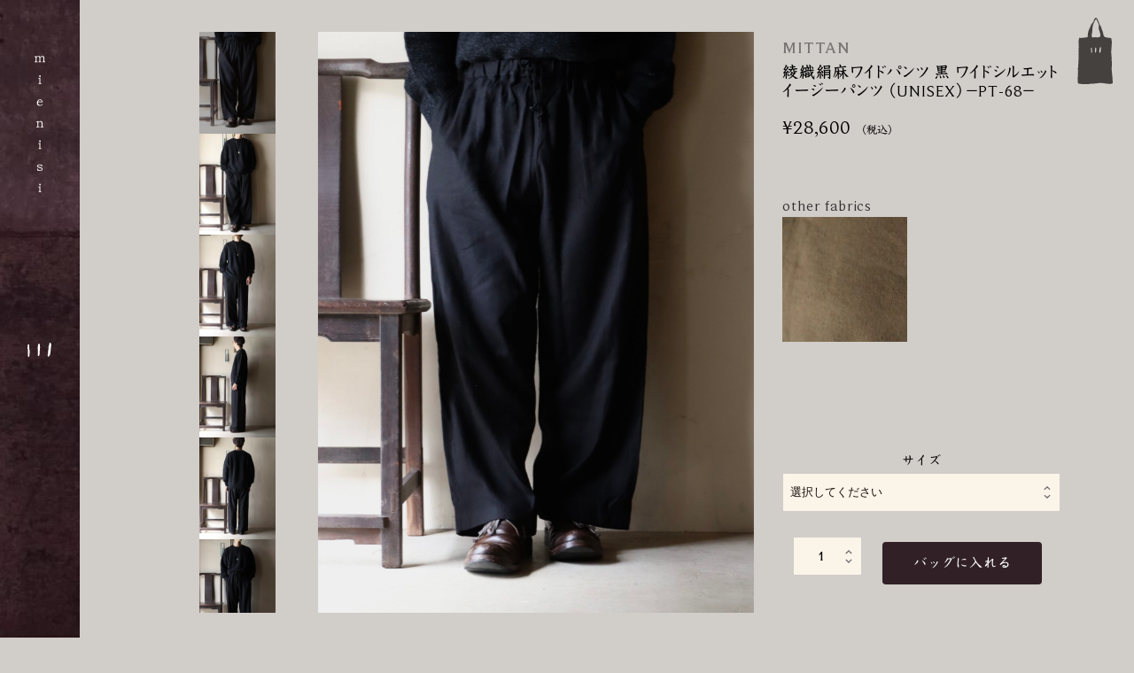

--- FILE ---
content_type: text/html; charset=UTF-8
request_url: https://mienisi.net/product/%E7%B6%BE%E7%B9%94%E7%B5%B9%E9%BA%BB%E3%83%AF%E3%82%A4%E3%83%89%E3%83%91%E3%83%B3%E3%83%84-%E9%BB%92-%E3%83%AF%E3%82%A4%E3%83%89%E3%82%B7%E3%83%AB%E3%82%A8%E3%83%83%E3%83%88-%E3%82%A4%E3%83%BC/
body_size: 17551
content:

<!DOCTYPE html>
<html lang="ja" dir="ltr" class="product-single">
<head>
<!-- Global site tag (gtag.js) - Google Analytics -->
<script async src="https://www.googletagmanager.com/gtag/js?id=G-3VTT2NX0H1"></script>
<script>
window.dataLayer = window.dataLayer || [];
	  function gtag(){dataLayer.push(arguments);}
	  gtag('js', new Date());

	  gtag('config', 'G-3VTT2NX0H1');
</script>
<!-- Google Tag Manager -->
<script>(function(w,d,s,l,i){w[l]=w[l]||[];w[l].push({'gtm.start':
	new Date().getTime(),event:'gtm.js'});var f=d.getElementsByTagName(s)[0],
	j=d.createElement(s),dl=l!='dataLayer'?'&l='+l:'';j.async=true;j.src=
	'https://www.googletagmanager.com/gtm.js?id='+i+dl;f.parentNode.insertBefore(j,f);
	})(window,document,'script','dataLayer','GTM-5WDGS6S');</script>
<!-- End Google Tag Manager -->
<meta charset="utf-8">
<meta name="viewport" content="width=device-width,initial-scale=1">
<meta name="format-detection" content="telephone=no">
<meta name="Slurp" content="NOYDIR">
<title>綾織絹麻ワイドパンツ 黒 ワイドシルエット イージーパンツ （UNISEX）−PT-68− | mienisi</title>
<meta name="title" content="綾織絹麻ワイドパンツ 黒 ワイドシルエット イージーパンツ （UNISEX）−PT-68−">
<meta name="description" content="綾織絹麻ワイドパンツ 黒 ワイドシルエット イージーパンツ （UNISEX）−PT-68−の作品ページ">
<meta name="robots" content="index, follow">
<meta name="author" content="mienisi">
<meta property="og:type" content="article">
<meta property="og:title" content="綾織絹麻ワイドパンツ 黒 ワイドシルエット イージーパンツ （UNISEX）−PT-68−">
<meta property="og:site_name" content="mienisi">
<meta property="og:description" content="綾織絹麻ワイドパンツ 黒 ワイドシルエット イージーパンツ （UNISEX）−PT-68−の作品ページ">
<meta property="og:image" content="https://mienisi.net/wp-content/uploads/2023/09/IMG_9686-1536x2048.jpeg">
<meta name="twitter:card" content="summary_large_image">
<link rel="icon" href="https://mienisi.net/wp-content/themes/mienisi/images/favicon/favicon.ico">
<link rel="icon" herf="https://mienisi.net/wp-content/themes/mienisi/images/favicon/favicon.svg" type="image/svg+xml">
<link rel="apple-touch-icon" href="https://mienisi.net/wp-content/themes/mienisi/images/favicon/apple-touch-icon.png">
<link rel="manifest" href="https://mienisi.net/wp-content/themes/mienisi/images/favicon/my.webmanifest">
<meta name="theme-color" content="#ffffff">
<meta name="apple-mobile-web-app-title" content="mienisi">
<meta name="application-name" content="mienisi">
<link rel="canonical" href="https://mienisi.net/product/%e7%b6%be%e7%b9%94%e7%b5%b9%e9%ba%bb%e3%83%af%e3%82%a4%e3%83%89%e3%83%91%e3%83%b3%e3%83%84-%e9%bb%92-%e3%83%af%e3%82%a4%e3%83%89%e3%82%b7%e3%83%ab%e3%82%a8%e3%83%83%e3%83%88-%e3%82%a4%e3%83%bc/">
<link rel="stylesheet" href="https://mienisi.net/wp-content/themes/mienisi/styles/app.min.css?v1.3.1">
<meta name='robots' content='max-image-preview:large' />
<link rel="alternate" title="oEmbed (JSON)" type="application/json+oembed" href="https://mienisi.net/wp-json/oembed/1.0/embed?url=https%3A%2F%2Fmienisi.net%2Fproduct%2F%25e7%25b6%25be%25e7%25b9%2594%25e7%25b5%25b9%25e9%25ba%25bb%25e3%2583%25af%25e3%2582%25a4%25e3%2583%2589%25e3%2583%2591%25e3%2583%25b3%25e3%2583%2584-%25e9%25bb%2592-%25e3%2583%25af%25e3%2582%25a4%25e3%2583%2589%25e3%2582%25b7%25e3%2583%25ab%25e3%2582%25a8%25e3%2583%2583%25e3%2583%2588-%25e3%2582%25a4%25e3%2583%25bc%2F" />
<link rel="alternate" title="oEmbed (XML)" type="text/xml+oembed" href="https://mienisi.net/wp-json/oembed/1.0/embed?url=https%3A%2F%2Fmienisi.net%2Fproduct%2F%25e7%25b6%25be%25e7%25b9%2594%25e7%25b5%25b9%25e9%25ba%25bb%25e3%2583%25af%25e3%2582%25a4%25e3%2583%2589%25e3%2583%2591%25e3%2583%25b3%25e3%2583%2584-%25e9%25bb%2592-%25e3%2583%25af%25e3%2582%25a4%25e3%2583%2589%25e3%2582%25b7%25e3%2583%25ab%25e3%2582%25a8%25e3%2583%2583%25e3%2583%2588-%25e3%2582%25a4%25e3%2583%25bc%2F&#038;format=xml" />
<style id='wp-img-auto-sizes-contain-inline-css' type='text/css'>
img:is([sizes=auto i],[sizes^="auto," i]){contain-intrinsic-size:3000px 1500px}
/*# sourceURL=wp-img-auto-sizes-contain-inline-css */
</style>
<style id='wp-emoji-styles-inline-css' type='text/css'>

	img.wp-smiley, img.emoji {
		display: inline !important;
		border: none !important;
		box-shadow: none !important;
		height: 1em !important;
		width: 1em !important;
		margin: 0 0.07em !important;
		vertical-align: -0.1em !important;
		background: none !important;
		padding: 0 !important;
	}
/*# sourceURL=wp-emoji-styles-inline-css */
</style>
<style id='classic-theme-styles-inline-css' type='text/css'>
/*! This file is auto-generated */
.wp-block-button__link{color:#fff;background-color:#32373c;border-radius:9999px;box-shadow:none;text-decoration:none;padding:calc(.667em + 2px) calc(1.333em + 2px);font-size:1.125em}.wp-block-file__button{background:#32373c;color:#fff;text-decoration:none}
/*# sourceURL=/wp-includes/css/classic-themes.min.css */
</style>
<style id='woocommerce-inline-inline-css' type='text/css'>
.woocommerce form .form-row .required { visibility: visible; }
/*# sourceURL=woocommerce-inline-inline-css */
</style>
<script type="text/javascript" src="https://mienisi.net/wp-includes/js/jquery/jquery.min.js?ver=3.7.1" id="jquery-core-js"></script>
<script type="text/javascript" src="https://mienisi.net/wp-includes/js/jquery/jquery-migrate.min.js?ver=3.4.1" id="jquery-migrate-js"></script>
<script type="text/javascript" src="https://mienisi.net/wp-content/plugins/woocommerce/assets/js/jquery-blockui/jquery.blockUI.min.js?ver=2.7.0-wc.10.4.3" id="wc-jquery-blockui-js" defer="defer" data-wp-strategy="defer"></script>
<script type="text/javascript" id="wc-add-to-cart-js-extra">
/* <![CDATA[ */
var wc_add_to_cart_params = {"ajax_url":"/wp-admin/admin-ajax.php","wc_ajax_url":"/?wc-ajax=%%endpoint%%","i18n_view_cart":"\u30d0\u30c3\u30b0\u3092\u8868\u793a","cart_url":"https://mienisi.net/cart/","is_cart":"","cart_redirect_after_add":"no"};
//# sourceURL=wc-add-to-cart-js-extra
/* ]]> */
</script>
<script type="text/javascript" src="https://mienisi.net/wp-content/plugins/woocommerce/assets/js/frontend/add-to-cart.min.js?ver=10.4.3" id="wc-add-to-cart-js" defer="defer" data-wp-strategy="defer"></script>
<script type="text/javascript" id="wc-single-product-js-extra">
/* <![CDATA[ */
var wc_single_product_params = {"i18n_required_rating_text":"\u8a55\u4fa1\u3092\u9078\u629e\u3057\u3066\u304f\u3060\u3055\u3044","i18n_rating_options":["1\u3064\u661f (\u6700\u9ad8\u8a55\u4fa1: 5\u3064\u661f)","2\u3064\u661f (\u6700\u9ad8\u8a55\u4fa1: 5\u3064\u661f)","3\u3064\u661f (\u6700\u9ad8\u8a55\u4fa1: 5\u3064\u661f)","4\u3064\u661f (\u6700\u9ad8\u8a55\u4fa1: 5\u3064\u661f)","5\u3064\u661f (\u6700\u9ad8\u8a55\u4fa1: 5\u3064\u661f)"],"i18n_product_gallery_trigger_text":"\u30d5\u30eb\u30b9\u30af\u30ea\u30fc\u30f3\u753b\u50cf\u30ae\u30e3\u30e9\u30ea\u30fc\u3092\u8868\u793a","review_rating_required":"yes","flexslider":{"rtl":false,"animation":"slide","smoothHeight":true,"directionNav":false,"controlNav":"thumbnails","slideshow":false,"animationSpeed":500,"animationLoop":false,"allowOneSlide":false},"zoom_enabled":"","zoom_options":[],"photoswipe_enabled":"","photoswipe_options":{"shareEl":false,"closeOnScroll":false,"history":false,"hideAnimationDuration":0,"showAnimationDuration":0},"flexslider_enabled":""};
//# sourceURL=wc-single-product-js-extra
/* ]]> */
</script>
<script type="text/javascript" src="https://mienisi.net/wp-content/plugins/woocommerce/assets/js/frontend/single-product.min.js?ver=10.4.3" id="wc-single-product-js" defer="defer" data-wp-strategy="defer"></script>
<script type="text/javascript" src="https://mienisi.net/wp-content/plugins/woocommerce/assets/js/js-cookie/js.cookie.min.js?ver=2.1.4-wc.10.4.3" id="wc-js-cookie-js" defer="defer" data-wp-strategy="defer"></script>
<script type="text/javascript" id="woocommerce-js-extra">
/* <![CDATA[ */
var woocommerce_params = {"ajax_url":"/wp-admin/admin-ajax.php","wc_ajax_url":"/?wc-ajax=%%endpoint%%","i18n_password_show":"\u30d1\u30b9\u30ef\u30fc\u30c9\u3092\u8868\u793a","i18n_password_hide":"\u30d1\u30b9\u30ef\u30fc\u30c9\u3092\u96a0\u3059"};
//# sourceURL=woocommerce-js-extra
/* ]]> */
</script>
<script type="text/javascript" src="https://mienisi.net/wp-content/plugins/woocommerce/assets/js/frontend/woocommerce.min.js?ver=10.4.3" id="woocommerce-js" defer="defer" data-wp-strategy="defer"></script>
<link rel="https://api.w.org/" href="https://mienisi.net/wp-json/" /><link rel="alternate" title="JSON" type="application/json" href="https://mienisi.net/wp-json/wp/v2/product/18911" /><link rel="EditURI" type="application/rsd+xml" title="RSD" href="https://mienisi.net/xmlrpc.php?rsd" />
<meta name="generator" content="WordPress 6.9" />
<meta name="generator" content="WooCommerce 10.4.3" />
<link rel="canonical" href="https://mienisi.net/product/%e7%b6%be%e7%b9%94%e7%b5%b9%e9%ba%bb%e3%83%af%e3%82%a4%e3%83%89%e3%83%91%e3%83%b3%e3%83%84-%e9%bb%92-%e3%83%af%e3%82%a4%e3%83%89%e3%82%b7%e3%83%ab%e3%82%a8%e3%83%83%e3%83%88-%e3%82%a4%e3%83%bc/" />
<link rel='shortlink' href='https://mienisi.net/?p=18911' />
	<noscript><style>.woocommerce-product-gallery{ opacity: 1 !important; }</style></noscript>
	<script src="//webfonts.xserver.jp/js/xserver.js"></script>
<style id='wp-block-paragraph-inline-css' type='text/css'>
.is-small-text{font-size:.875em}.is-regular-text{font-size:1em}.is-large-text{font-size:2.25em}.is-larger-text{font-size:3em}.has-drop-cap:not(:focus):first-letter{float:left;font-size:8.4em;font-style:normal;font-weight:100;line-height:.68;margin:.05em .1em 0 0;text-transform:uppercase}body.rtl .has-drop-cap:not(:focus):first-letter{float:none;margin-left:.1em}p.has-drop-cap.has-background{overflow:hidden}:root :where(p.has-background){padding:1.25em 2.375em}:where(p.has-text-color:not(.has-link-color)) a{color:inherit}p.has-text-align-left[style*="writing-mode:vertical-lr"],p.has-text-align-right[style*="writing-mode:vertical-rl"]{rotate:180deg}
.is-style-clip{
  margin-top: 1.5em;
  display: flex;
  &::before{
    display: inline-block;
    content: "";
    background-image: url("../images/icon_clip.svg");
    background-position: center;
    background-size: contain;
    background-repeat: no-repeat;
    height: 0.8em;
    width: 0.9em;
    margin: 0.25em 0.5em 0.25em 0;
    padding: 0.25em;
  }
}

.has-drop-cap:not(:focus):first-letter {
    float: none;
    font-size: 1em;
    line-height: normal;
    font-weight: 100;
    margin: 0;
    text-transform: uppercase;
    font-style: normal;
}

/*# sourceURL=wp-block-paragraph-inline-css */
</style>
<style id='wp-block-table-inline-css' type='text/css'>
.wp-block-table{overflow-x:auto}.wp-block-table table{border-collapse:collapse;width:100%}.wp-block-table thead{border-bottom:3px solid}.wp-block-table tfoot{border-top:3px solid}.wp-block-table td,.wp-block-table th{border:1px solid;padding:.5em}.wp-block-table .has-fixed-layout{table-layout:fixed;width:100%}.wp-block-table .has-fixed-layout td,.wp-block-table .has-fixed-layout th{word-break:break-word}.wp-block-table.aligncenter,.wp-block-table.alignleft,.wp-block-table.alignright{display:table;width:auto}.wp-block-table.aligncenter td,.wp-block-table.aligncenter th,.wp-block-table.alignleft td,.wp-block-table.alignleft th,.wp-block-table.alignright td,.wp-block-table.alignright th{word-break:break-word}.wp-block-table .has-subtle-light-gray-background-color{background-color:#f3f4f5}.wp-block-table .has-subtle-pale-green-background-color{background-color:#e9fbe5}.wp-block-table .has-subtle-pale-blue-background-color{background-color:#e7f5fe}.wp-block-table .has-subtle-pale-pink-background-color{background-color:#fcf0ef}.wp-block-table.is-style-stripes{background-color:initial;border-collapse:inherit;border-spacing:0}.wp-block-table.is-style-stripes tbody tr:nth-child(odd){background-color:#f0f0f0}.wp-block-table.is-style-stripes.has-subtle-light-gray-background-color tbody tr:nth-child(odd){background-color:#f3f4f5}.wp-block-table.is-style-stripes.has-subtle-pale-green-background-color tbody tr:nth-child(odd){background-color:#e9fbe5}.wp-block-table.is-style-stripes.has-subtle-pale-blue-background-color tbody tr:nth-child(odd){background-color:#e7f5fe}.wp-block-table.is-style-stripes.has-subtle-pale-pink-background-color tbody tr:nth-child(odd){background-color:#fcf0ef}.wp-block-table.is-style-stripes td,.wp-block-table.is-style-stripes th{border-color:#0000}.wp-block-table.is-style-stripes{border-bottom:1px solid #f0f0f0}.wp-block-table .has-border-color td,.wp-block-table .has-border-color th,.wp-block-table .has-border-color tr,.wp-block-table .has-border-color>*{border-color:inherit}.wp-block-table table[style*=border-top-color] tr:first-child,.wp-block-table table[style*=border-top-color] tr:first-child td,.wp-block-table table[style*=border-top-color] tr:first-child th,.wp-block-table table[style*=border-top-color]>*,.wp-block-table table[style*=border-top-color]>* td,.wp-block-table table[style*=border-top-color]>* th{border-top-color:inherit}.wp-block-table table[style*=border-top-color] tr:not(:first-child){border-top-color:initial}.wp-block-table table[style*=border-right-color] td:last-child,.wp-block-table table[style*=border-right-color] th,.wp-block-table table[style*=border-right-color] tr,.wp-block-table table[style*=border-right-color]>*{border-right-color:inherit}.wp-block-table table[style*=border-bottom-color] tr:last-child,.wp-block-table table[style*=border-bottom-color] tr:last-child td,.wp-block-table table[style*=border-bottom-color] tr:last-child th,.wp-block-table table[style*=border-bottom-color]>*,.wp-block-table table[style*=border-bottom-color]>* td,.wp-block-table table[style*=border-bottom-color]>* th{border-bottom-color:inherit}.wp-block-table table[style*=border-bottom-color] tr:not(:last-child){border-bottom-color:initial}.wp-block-table table[style*=border-left-color] td:first-child,.wp-block-table table[style*=border-left-color] th,.wp-block-table table[style*=border-left-color] tr,.wp-block-table table[style*=border-left-color]>*{border-left-color:inherit}.wp-block-table table[style*=border-style] td,.wp-block-table table[style*=border-style] th,.wp-block-table table[style*=border-style] tr,.wp-block-table table[style*=border-style]>*{border-style:inherit}.wp-block-table table[style*=border-width] td,.wp-block-table table[style*=border-width] th,.wp-block-table table[style*=border-width] tr,.wp-block-table table[style*=border-width]>*{border-style:inherit;border-width:inherit}
/*# sourceURL=https://mienisi.net/wp-includes/blocks/table/style.min.css */
</style>
<link rel='stylesheet' id='wc-blocks-style-css' href='https://mienisi.net/wp-content/plugins/woocommerce/assets/client/blocks/wc-blocks.css?ver=wc-10.4.3' type='text/css' media='all' />
<style id='global-styles-inline-css' type='text/css'>
:root{--wp--preset--aspect-ratio--square: 1;--wp--preset--aspect-ratio--4-3: 4/3;--wp--preset--aspect-ratio--3-4: 3/4;--wp--preset--aspect-ratio--3-2: 3/2;--wp--preset--aspect-ratio--2-3: 2/3;--wp--preset--aspect-ratio--16-9: 16/9;--wp--preset--aspect-ratio--9-16: 9/16;--wp--preset--color--black: #130F0B;--wp--preset--color--cyan-bluish-gray: #abb8c3;--wp--preset--color--white: #ffffff;--wp--preset--color--pale-pink: #f78da7;--wp--preset--color--vivid-red: #cf2e2e;--wp--preset--color--luminous-vivid-orange: #ff6900;--wp--preset--color--luminous-vivid-amber: #fcb900;--wp--preset--color--light-green-cyan: #7bdcb5;--wp--preset--color--vivid-green-cyan: #00d084;--wp--preset--color--pale-cyan-blue: #8ed1fc;--wp--preset--color--vivid-cyan-blue: #0693e3;--wp--preset--color--vivid-purple: #9b51e0;--wp--preset--color--cream: #fbf4e9;--wp--preset--color--white-cream: #F8F6F4;--wp--preset--color--beige: #d1cdc9;--wp--preset--color--brown: #5C5754;--wp--preset--color--dark-magenta: #312126;--wp--preset--color--gray: #797573;--wp--preset--color--dark-gray: #45413f;--wp--preset--color--pale-orange: #d1ccc7;--wp--preset--color--light-orange: #FF5555;--wp--preset--color--magenta: #96094F;--wp--preset--gradient--vivid-cyan-blue-to-vivid-purple: linear-gradient(135deg,rgb(6,147,227) 0%,rgb(155,81,224) 100%);--wp--preset--gradient--light-green-cyan-to-vivid-green-cyan: linear-gradient(135deg,rgb(122,220,180) 0%,rgb(0,208,130) 100%);--wp--preset--gradient--luminous-vivid-amber-to-luminous-vivid-orange: linear-gradient(135deg,rgb(252,185,0) 0%,rgb(255,105,0) 100%);--wp--preset--gradient--luminous-vivid-orange-to-vivid-red: linear-gradient(135deg,rgb(255,105,0) 0%,rgb(207,46,46) 100%);--wp--preset--gradient--very-light-gray-to-cyan-bluish-gray: linear-gradient(135deg,rgb(238,238,238) 0%,rgb(169,184,195) 100%);--wp--preset--gradient--cool-to-warm-spectrum: linear-gradient(135deg,rgb(74,234,220) 0%,rgb(151,120,209) 20%,rgb(207,42,186) 40%,rgb(238,44,130) 60%,rgb(251,105,98) 80%,rgb(254,248,76) 100%);--wp--preset--gradient--blush-light-purple: linear-gradient(135deg,rgb(255,206,236) 0%,rgb(152,150,240) 100%);--wp--preset--gradient--blush-bordeaux: linear-gradient(135deg,rgb(254,205,165) 0%,rgb(254,45,45) 50%,rgb(107,0,62) 100%);--wp--preset--gradient--luminous-dusk: linear-gradient(135deg,rgb(255,203,112) 0%,rgb(199,81,192) 50%,rgb(65,88,208) 100%);--wp--preset--gradient--pale-ocean: linear-gradient(135deg,rgb(255,245,203) 0%,rgb(182,227,212) 50%,rgb(51,167,181) 100%);--wp--preset--gradient--electric-grass: linear-gradient(135deg,rgb(202,248,128) 0%,rgb(113,206,126) 100%);--wp--preset--gradient--midnight: linear-gradient(135deg,rgb(2,3,129) 0%,rgb(40,116,252) 100%);--wp--preset--font-size--small: 12px;--wp--preset--font-size--medium: 16.8px;--wp--preset--font-size--large: 17.44px;--wp--preset--font-size--x-large: 42px;--wp--preset--font-size--xlarge: 20.96px;--wp--preset--font-size--default: 13.92px;--wp--preset--spacing--20: 0.44rem;--wp--preset--spacing--30: 0.67rem;--wp--preset--spacing--40: 1rem;--wp--preset--spacing--50: 1.5rem;--wp--preset--spacing--60: 2.25rem;--wp--preset--spacing--70: 3.38rem;--wp--preset--spacing--80: 5.06rem;--wp--preset--shadow--natural: 6px 6px 9px rgba(0, 0, 0, 0.2);--wp--preset--shadow--deep: 12px 12px 50px rgba(0, 0, 0, 0.4);--wp--preset--shadow--sharp: 6px 6px 0px rgba(0, 0, 0, 0.2);--wp--preset--shadow--outlined: 6px 6px 0px -3px rgb(255, 255, 255), 6px 6px rgb(0, 0, 0);--wp--preset--shadow--crisp: 6px 6px 0px rgb(0, 0, 0);}:where(.is-layout-flex){gap: 0.5em;}:where(.is-layout-grid){gap: 0.5em;}body .is-layout-flex{display: flex;}.is-layout-flex{flex-wrap: wrap;align-items: center;}.is-layout-flex > :is(*, div){margin: 0;}body .is-layout-grid{display: grid;}.is-layout-grid > :is(*, div){margin: 0;}:where(.wp-block-columns.is-layout-flex){gap: 2em;}:where(.wp-block-columns.is-layout-grid){gap: 2em;}:where(.wp-block-post-template.is-layout-flex){gap: 1.25em;}:where(.wp-block-post-template.is-layout-grid){gap: 1.25em;}.has-black-color{color: var(--wp--preset--color--black) !important;}.has-cyan-bluish-gray-color{color: var(--wp--preset--color--cyan-bluish-gray) !important;}.has-white-color{color: var(--wp--preset--color--white) !important;}.has-pale-pink-color{color: var(--wp--preset--color--pale-pink) !important;}.has-vivid-red-color{color: var(--wp--preset--color--vivid-red) !important;}.has-luminous-vivid-orange-color{color: var(--wp--preset--color--luminous-vivid-orange) !important;}.has-luminous-vivid-amber-color{color: var(--wp--preset--color--luminous-vivid-amber) !important;}.has-light-green-cyan-color{color: var(--wp--preset--color--light-green-cyan) !important;}.has-vivid-green-cyan-color{color: var(--wp--preset--color--vivid-green-cyan) !important;}.has-pale-cyan-blue-color{color: var(--wp--preset--color--pale-cyan-blue) !important;}.has-vivid-cyan-blue-color{color: var(--wp--preset--color--vivid-cyan-blue) !important;}.has-vivid-purple-color{color: var(--wp--preset--color--vivid-purple) !important;}.has-black-background-color{background-color: var(--wp--preset--color--black) !important;}.has-cyan-bluish-gray-background-color{background-color: var(--wp--preset--color--cyan-bluish-gray) !important;}.has-white-background-color{background-color: var(--wp--preset--color--white) !important;}.has-pale-pink-background-color{background-color: var(--wp--preset--color--pale-pink) !important;}.has-vivid-red-background-color{background-color: var(--wp--preset--color--vivid-red) !important;}.has-luminous-vivid-orange-background-color{background-color: var(--wp--preset--color--luminous-vivid-orange) !important;}.has-luminous-vivid-amber-background-color{background-color: var(--wp--preset--color--luminous-vivid-amber) !important;}.has-light-green-cyan-background-color{background-color: var(--wp--preset--color--light-green-cyan) !important;}.has-vivid-green-cyan-background-color{background-color: var(--wp--preset--color--vivid-green-cyan) !important;}.has-pale-cyan-blue-background-color{background-color: var(--wp--preset--color--pale-cyan-blue) !important;}.has-vivid-cyan-blue-background-color{background-color: var(--wp--preset--color--vivid-cyan-blue) !important;}.has-vivid-purple-background-color{background-color: var(--wp--preset--color--vivid-purple) !important;}.has-black-border-color{border-color: var(--wp--preset--color--black) !important;}.has-cyan-bluish-gray-border-color{border-color: var(--wp--preset--color--cyan-bluish-gray) !important;}.has-white-border-color{border-color: var(--wp--preset--color--white) !important;}.has-pale-pink-border-color{border-color: var(--wp--preset--color--pale-pink) !important;}.has-vivid-red-border-color{border-color: var(--wp--preset--color--vivid-red) !important;}.has-luminous-vivid-orange-border-color{border-color: var(--wp--preset--color--luminous-vivid-orange) !important;}.has-luminous-vivid-amber-border-color{border-color: var(--wp--preset--color--luminous-vivid-amber) !important;}.has-light-green-cyan-border-color{border-color: var(--wp--preset--color--light-green-cyan) !important;}.has-vivid-green-cyan-border-color{border-color: var(--wp--preset--color--vivid-green-cyan) !important;}.has-pale-cyan-blue-border-color{border-color: var(--wp--preset--color--pale-cyan-blue) !important;}.has-vivid-cyan-blue-border-color{border-color: var(--wp--preset--color--vivid-cyan-blue) !important;}.has-vivid-purple-border-color{border-color: var(--wp--preset--color--vivid-purple) !important;}.has-vivid-cyan-blue-to-vivid-purple-gradient-background{background: var(--wp--preset--gradient--vivid-cyan-blue-to-vivid-purple) !important;}.has-light-green-cyan-to-vivid-green-cyan-gradient-background{background: var(--wp--preset--gradient--light-green-cyan-to-vivid-green-cyan) !important;}.has-luminous-vivid-amber-to-luminous-vivid-orange-gradient-background{background: var(--wp--preset--gradient--luminous-vivid-amber-to-luminous-vivid-orange) !important;}.has-luminous-vivid-orange-to-vivid-red-gradient-background{background: var(--wp--preset--gradient--luminous-vivid-orange-to-vivid-red) !important;}.has-very-light-gray-to-cyan-bluish-gray-gradient-background{background: var(--wp--preset--gradient--very-light-gray-to-cyan-bluish-gray) !important;}.has-cool-to-warm-spectrum-gradient-background{background: var(--wp--preset--gradient--cool-to-warm-spectrum) !important;}.has-blush-light-purple-gradient-background{background: var(--wp--preset--gradient--blush-light-purple) !important;}.has-blush-bordeaux-gradient-background{background: var(--wp--preset--gradient--blush-bordeaux) !important;}.has-luminous-dusk-gradient-background{background: var(--wp--preset--gradient--luminous-dusk) !important;}.has-pale-ocean-gradient-background{background: var(--wp--preset--gradient--pale-ocean) !important;}.has-electric-grass-gradient-background{background: var(--wp--preset--gradient--electric-grass) !important;}.has-midnight-gradient-background{background: var(--wp--preset--gradient--midnight) !important;}.has-small-font-size{font-size: var(--wp--preset--font-size--small) !important;}.has-medium-font-size{font-size: var(--wp--preset--font-size--medium) !important;}.has-large-font-size{font-size: var(--wp--preset--font-size--large) !important;}.has-x-large-font-size{font-size: var(--wp--preset--font-size--x-large) !important;}
/*# sourceURL=global-styles-inline-css */
</style>
</head>
<body class="wp-singular product-template-default single single-product postid-18911 wp-embed-responsive wp-theme-mienisi product-single theme-mienisi woocommerce woocommerce-page woocommerce-no-js">
<!-- Google Tag Manager (noscript) -->
<noscript><iframe src="https://www.googletagmanager.com/ns.html?id=GTM-5WDGS6S" height="0" width="0" style="display:none;visibility:hidden"></iframe></noscript>
<!-- End Google Tag Manager (noscript) -->
<a id="skip-anchor" class="skip-anchor" role="link" tabindex="0" href="#main">メイン コンテンツにスキップ</a>
<header class="site-content__nav site-header">
<nav class="site-header__nav site-nav page-nav">
<button class="site-header__menu-label menu-close"><span>メニューを閉じる</span></button>
<a class="site-nav__home" href="/">
<img src="https://mienisi.net/wp-content/themes/mienisi/images/logo_mienisi.svg" alt="mienisi" width="12px" height="142px">
</a>
<ul class="site-nav__global">
<li id="menu-item-56" class="menu-item menu-item-type-post_type menu-item-object-page menu-item-56"><a href="https://mienisi.net/about/">about</a></li>
<li id="menu-item-58" class="menu-item menu-item-type-custom menu-item-object-custom menu-item-58"><a href="/brand">brand</a></li>
<li id="menu-item-57" class="menu-item menu-item-type-custom menu-item-object-custom menu-item-57"><a href="/kakimono">kakimono</a></li>
<li id="menu-item-138" class="menu-item menu-item-type-post_type menu-item-object-page menu-item-138"><a href="https://mienisi.net/somenaoshi/">somenaoshi</a></li>
<li id="menu-item-60" class="menu-item menu-item-type-post_type menu-item-object-page current_page_parent menu-item-60"><a href="https://mienisi.net/online-shop/">online store</a></li>
<li>
<a class="site-header__instagram nav-instagram" href="https://www.instagram.com/mienisi_/" title="服屋 mienisi (@mienisi_) Instagram" target="_blank" rel="noopener noreferrer">
<img src="https://mienisi.net/wp-content/themes/mienisi/images/icon_instagram-white.svg" alt="Instagram">
</a>
</li>
</ul>
<ul class="site-nav__sub">
<li id="menu-item-62" class="menu-item menu-item-type-post_type menu-item-object-page menu-item-62"><a href="https://mienisi.net/shopping-guide/">shopping guide</a></li>
<li id="menu-item-63" class="menu-item menu-item-type-post_type menu-item-object-page menu-item-privacy-policy menu-item-63"><a rel="privacy-policy" href="https://mienisi.net/privacy-policy/">privacy policy</a></li>
<li id="menu-item-72" class="menu-item menu-item-type-post_type menu-item-object-page menu-item-72"><a href="https://mienisi.net/contact/">contact</a></li>
</ul>
<div class="page-nav__menu-wrap">
<button class="page-nav__menu menu-icon">
<img src="https://mienisi.net/wp-content/themes/mienisi/images/icon_menu.svg" alt="メニュー">
<span class="visually-hidden">メニューを開く</span>
</button>
</div>
</nav>
</header>
<main id="main" class="site-content__main">
<header class="visually-hidden">
<ol class="breadcrumbs" vocab="https://schema.org/" typeof="BreadcrumbList">
<li class="visually-hidden" itemprop="itemListElement" itemscope itemtype="http://schema.org/ListItem">
<a class="home" itemprop="item" href="/">
<span class="home__sitename" itemprop="name">mienisi</span>
</a>
<meta itemprop="position" content="1">
<span class="delimiter">/</span>
</li>
<li itemprop="itemListElement" itemscope itemtype="http://schema.org/ListItem">
<a class="home" itemprop="item" href="/online-shop/">
<span class="home__sitename" itemprop="name">online store</span>
</a>
<meta itemprop="position" content="2">
<span class="delimiter">/</span>
</li>
<li property="itemListElement" typeof="ListItem">
<h1 class="page-header__title">
綾織絹麻ワイドパンツ 黒 ワイドシルエット イージーパンツ （UNISEX）−PT-68−<meta property="position" content="3">
</h1>
</li>
</ol>
</header>
<div id="contents" class="page-content">
<div class="woocommerce-notices-wrapper"></div><!-- <div id="product-18911"> -->
<div class="entry-container">
<div class="entry-container__body">
<div id="product-18911" class="product type-product post-18911 status-publish first outofstock product_cat-ladies product_cat-mens product_cat-pants product_tag-pt-68 product_tag-70 product_tag-367 product_tag-96 product_tag-95 has-post-thumbnail taxable shipping-taxable purchasable product-type-variable">
<div class="procuct-gallery">
<div class="product-gallery__slider">
<img class="item-thumb__image" src="https://mienisi.net/wp-content/uploads/2023/09/IMG_9686-1536x2048.jpeg" alt=""><img src="https://mienisi.net/wp-content/uploads/2023/09/IMG_9669-scaled.jpeg"><img src="https://mienisi.net/wp-content/uploads/2023/09/IMG_9668-scaled.jpeg"><img src="https://mienisi.net/wp-content/uploads/2023/09/IMG_9670-scaled.jpeg"><img src="https://mienisi.net/wp-content/uploads/2023/09/IMG_9671-scaled.jpeg"><img src="https://mienisi.net/wp-content/uploads/2023/09/IMG_9684-scaled.jpeg"><img src="https://mienisi.net/wp-content/uploads/2023/09/IMG_9683-scaled.jpeg"><img src="https://mienisi.net/wp-content/uploads/2023/09/IMG_9687-scaled.jpeg"><img src="https://mienisi.net/wp-content/uploads/2023/09/IMG_9688-scaled.jpeg"><img src="https://mienisi.net/wp-content/uploads/2023/09/IMG_9689-scaled.jpeg"><img src="https://mienisi.net/wp-content/uploads/2023/09/IMG_9690-scaled.jpeg"><img src="https://mienisi.net/wp-content/uploads/2023/09/IMG_9691-scaled.jpeg"><img src="https://mienisi.net/wp-content/uploads/2023/09/IMG_9692-scaled.jpeg"><img src="https://mienisi.net/wp-content/uploads/2023/09/IMG_9693-scaled.jpeg"><img src="https://mienisi.net/wp-content/uploads/2023/09/IMG_9332-scaled.jpeg"><img src="https://mienisi.net/wp-content/uploads/2023/09/IMG_9330-scaled.jpeg"><img src="https://mienisi.net/wp-content/uploads/2023/09/IMG_9333-scaled.jpeg"><img src="https://mienisi.net/wp-content/uploads/2023/09/IMG_9334-scaled.jpeg"><img src="https://mienisi.net/wp-content/uploads/2023/09/IMG_9329-scaled.jpeg"><img src="https://mienisi.net/wp-content/uploads/2023/09/IMG_9331.jpeg"><img src="https://mienisi.net/wp-content/uploads/2023/09/IMG_9335-scaled.jpeg"><img src="https://mienisi.net/wp-content/uploads/2023/09/IMG_9336-scaled.jpeg"><img src="https://mienisi.net/wp-content/uploads/2023/09/IMG_9337-scaled.jpeg"><img src="https://mienisi.net/wp-content/uploads/2023/09/IMG_9338-scaled.jpeg"><img src="https://mienisi.net/wp-content/uploads/2023/09/IMG_9339-scaled.jpeg"><img src="https://mienisi.net/wp-content/uploads/2023/09/IMG_9340-scaled.jpeg"></div>
<ol class="flex-control-thumbs">
<li><img class="item-thumb__image" src="https://mienisi.net/wp-content/uploads/2023/09/IMG_9686-225x300.jpeg" alt=""></li><li><img src="https://mienisi.net/wp-content/uploads/2023/09/IMG_9669-225x300.jpeg"></li><li><img src="https://mienisi.net/wp-content/uploads/2023/09/IMG_9668-225x300.jpeg"></li><li><img src="https://mienisi.net/wp-content/uploads/2023/09/IMG_9670-225x300.jpeg"></li><li><img src="https://mienisi.net/wp-content/uploads/2023/09/IMG_9671-225x300.jpeg"></li><li><img src="https://mienisi.net/wp-content/uploads/2023/09/IMG_9684-225x300.jpeg"></li><li><img src="https://mienisi.net/wp-content/uploads/2023/09/IMG_9683-225x300.jpeg"></li><li><img src="https://mienisi.net/wp-content/uploads/2023/09/IMG_9687-225x300.jpeg"></li><li><img src="https://mienisi.net/wp-content/uploads/2023/09/IMG_9688-225x300.jpeg"></li><li><img src="https://mienisi.net/wp-content/uploads/2023/09/IMG_9689-225x300.jpeg"></li><li><img src="https://mienisi.net/wp-content/uploads/2023/09/IMG_9690-225x300.jpeg"></li><li><img src="https://mienisi.net/wp-content/uploads/2023/09/IMG_9691-225x300.jpeg"></li><li><img src="https://mienisi.net/wp-content/uploads/2023/09/IMG_9692-225x300.jpeg"></li><li><img src="https://mienisi.net/wp-content/uploads/2023/09/IMG_9693-225x300.jpeg"></li><li><img src="https://mienisi.net/wp-content/uploads/2023/09/IMG_9332-225x300.jpeg"></li><li><img src="https://mienisi.net/wp-content/uploads/2023/09/IMG_9330-225x300.jpeg"></li><li><img src="https://mienisi.net/wp-content/uploads/2023/09/IMG_9333-225x300.jpeg"></li><li><img src="https://mienisi.net/wp-content/uploads/2023/09/IMG_9334-225x300.jpeg"></li><li><img src="https://mienisi.net/wp-content/uploads/2023/09/IMG_9329-225x300.jpeg"></li><li><img src="https://mienisi.net/wp-content/uploads/2023/09/IMG_9331-225x300.jpeg"></li><li><img src="https://mienisi.net/wp-content/uploads/2023/09/IMG_9335-225x300.jpeg"></li><li><img src="https://mienisi.net/wp-content/uploads/2023/09/IMG_9336-225x300.jpeg"></li><li><img src="https://mienisi.net/wp-content/uploads/2023/09/IMG_9337-225x300.jpeg"></li><li><img src="https://mienisi.net/wp-content/uploads/2023/09/IMG_9338-225x300.jpeg"></li><li><img src="https://mienisi.net/wp-content/uploads/2023/09/IMG_9339-225x300.jpeg"></li><li><img src="https://mienisi.net/wp-content/uploads/2023/09/IMG_9340-225x300.jpeg"></li></ol>
</div>
<div class="entry-container__for-mobile">
<div class="summary entry-summary">
<div class="entry-summary__header">
<ul class="entry-summary__brand-list">
<li class="entry-summary__brand-item">
<a property="item" typeof="WebPage" href="/brand/mittan/">
<span property="name">MITTAN</span></a>
</li>
</ul>
<h1 class="product_title entry-title">綾織絹麻ワイドパンツ 黒 ワイドシルエット イージーパンツ （UNISEX）−PT-68−</h1><dl class="price">
<dd><span class="woocommerce-Price-amount amount"><bdi><span class="woocommerce-Price-currencySymbol">&yen;</span>28,600</bdi></span> <small class="woocommerce-price-suffix">（税込）</small></dd>
</dl>
<div class="woocommerce-product-details__short-description">
	<h4><span style="color: #333333">other fabrics<br /></span><a href="https://mienisi.net/product/綾織絹麻ワイドパンツ-黄土-ワイドシルエット-イ/"><img class="alignnone wp-image-18920 size-thumbnail" src="https://mienisi.net/wp-content/uploads/2023/09/IMG_9233-150x150.jpeg" alt="" width="150" height="150" /></a> </h4>
</div>
</div>
<div class="entry-summary__footer">

<form class="variations_form cart" action="https://mienisi.net/product/%e7%b6%be%e7%b9%94%e7%b5%b9%e9%ba%bb%e3%83%af%e3%82%a4%e3%83%89%e3%83%91%e3%83%b3%e3%83%84-%e9%bb%92-%e3%83%af%e3%82%a4%e3%83%89%e3%82%b7%e3%83%ab%e3%82%a8%e3%83%83%e3%83%88-%e3%82%a4%e3%83%bc/" method="post" enctype='multipart/form-data' data-product_id="18911" data-product_variations="[{&quot;attributes&quot;:{&quot;attribute_pa_size&quot;:&quot;1&quot;},&quot;availability_html&quot;:&quot;&lt;p class=\&quot;stock out-of-stock\&quot;&gt;\u5728\u5eab\u5207\u308c&lt;\/p&gt;\n&quot;,&quot;backorders_allowed&quot;:false,&quot;dimensions&quot;:{&quot;length&quot;:&quot;&quot;,&quot;width&quot;:&quot;&quot;,&quot;height&quot;:&quot;&quot;},&quot;dimensions_html&quot;:&quot;\u8a72\u5f53\u306a\u3057&quot;,&quot;display_price&quot;:28600,&quot;display_regular_price&quot;:28600,&quot;image&quot;:{&quot;title&quot;:&quot;IMG_9686&quot;,&quot;caption&quot;:&quot;&quot;,&quot;url&quot;:&quot;https:\/\/mienisi.net\/wp-content\/uploads\/2023\/09\/IMG_9686-scaled.jpeg&quot;,&quot;alt&quot;:&quot;IMG_9686&quot;,&quot;src&quot;:&quot;https:\/\/mienisi.net\/wp-content\/uploads\/2023\/09\/IMG_9686-scaled-750x1000.jpeg&quot;,&quot;srcset&quot;:&quot;https:\/\/mienisi.net\/wp-content\/uploads\/2023\/09\/IMG_9686-scaled-750x1000.jpeg 750w, https:\/\/mienisi.net\/wp-content\/uploads\/2023\/09\/IMG_9686-225x300.jpeg 225w, https:\/\/mienisi.net\/wp-content\/uploads\/2023\/09\/IMG_9686-768x1024.jpeg 768w, https:\/\/mienisi.net\/wp-content\/uploads\/2023\/09\/IMG_9686-1152x1536.jpeg 1152w, https:\/\/mienisi.net\/wp-content\/uploads\/2023\/09\/IMG_9686-1536x2048.jpeg 1536w, https:\/\/mienisi.net\/wp-content\/uploads\/2023\/09\/IMG_9686-300x400.jpeg 300w, https:\/\/mienisi.net\/wp-content\/uploads\/2023\/09\/IMG_9686-scaled.jpeg 1920w&quot;,&quot;sizes&quot;:&quot;(max-width: 750px) 100vw, 750px&quot;,&quot;full_src&quot;:&quot;https:\/\/mienisi.net\/wp-content\/uploads\/2023\/09\/IMG_9686-scaled.jpeg&quot;,&quot;full_src_w&quot;:1920,&quot;full_src_h&quot;:2560,&quot;gallery_thumbnail_src&quot;:&quot;https:\/\/mienisi.net\/wp-content\/uploads\/2023\/09\/IMG_9686-scaled-200x250.jpeg&quot;,&quot;gallery_thumbnail_src_w&quot;:200,&quot;gallery_thumbnail_src_h&quot;:250,&quot;thumb_src&quot;:&quot;https:\/\/mienisi.net\/wp-content\/uploads\/2023\/09\/IMG_9686-scaled-200x200.jpeg&quot;,&quot;thumb_src_w&quot;:200,&quot;thumb_src_h&quot;:200,&quot;src_w&quot;:750,&quot;src_h&quot;:1000},&quot;image_id&quot;:18842,&quot;is_downloadable&quot;:false,&quot;is_in_stock&quot;:false,&quot;is_purchasable&quot;:true,&quot;is_sold_individually&quot;:&quot;no&quot;,&quot;is_virtual&quot;:false,&quot;max_qty&quot;:&quot;&quot;,&quot;min_qty&quot;:1,&quot;price_html&quot;:&quot;&quot;,&quot;sku&quot;:&quot;PT-68-kuroro-23AW-1&quot;,&quot;variation_description&quot;:&quot;&quot;,&quot;variation_id&quot;:18912,&quot;variation_is_active&quot;:true,&quot;variation_is_visible&quot;:true,&quot;weight&quot;:&quot;&quot;,&quot;weight_html&quot;:&quot;\u8a72\u5f53\u306a\u3057&quot;},{&quot;attributes&quot;:{&quot;attribute_pa_size&quot;:&quot;2&quot;},&quot;availability_html&quot;:&quot;&lt;p class=\&quot;stock out-of-stock\&quot;&gt;\u5728\u5eab\u5207\u308c&lt;\/p&gt;\n&quot;,&quot;backorders_allowed&quot;:false,&quot;dimensions&quot;:{&quot;length&quot;:&quot;&quot;,&quot;width&quot;:&quot;&quot;,&quot;height&quot;:&quot;&quot;},&quot;dimensions_html&quot;:&quot;\u8a72\u5f53\u306a\u3057&quot;,&quot;display_price&quot;:28600,&quot;display_regular_price&quot;:28600,&quot;image&quot;:{&quot;title&quot;:&quot;IMG_9686&quot;,&quot;caption&quot;:&quot;&quot;,&quot;url&quot;:&quot;https:\/\/mienisi.net\/wp-content\/uploads\/2023\/09\/IMG_9686-scaled.jpeg&quot;,&quot;alt&quot;:&quot;IMG_9686&quot;,&quot;src&quot;:&quot;https:\/\/mienisi.net\/wp-content\/uploads\/2023\/09\/IMG_9686-scaled-750x1000.jpeg&quot;,&quot;srcset&quot;:&quot;https:\/\/mienisi.net\/wp-content\/uploads\/2023\/09\/IMG_9686-scaled-750x1000.jpeg 750w, https:\/\/mienisi.net\/wp-content\/uploads\/2023\/09\/IMG_9686-225x300.jpeg 225w, https:\/\/mienisi.net\/wp-content\/uploads\/2023\/09\/IMG_9686-768x1024.jpeg 768w, https:\/\/mienisi.net\/wp-content\/uploads\/2023\/09\/IMG_9686-1152x1536.jpeg 1152w, https:\/\/mienisi.net\/wp-content\/uploads\/2023\/09\/IMG_9686-1536x2048.jpeg 1536w, https:\/\/mienisi.net\/wp-content\/uploads\/2023\/09\/IMG_9686-300x400.jpeg 300w, https:\/\/mienisi.net\/wp-content\/uploads\/2023\/09\/IMG_9686-scaled.jpeg 1920w&quot;,&quot;sizes&quot;:&quot;(max-width: 750px) 100vw, 750px&quot;,&quot;full_src&quot;:&quot;https:\/\/mienisi.net\/wp-content\/uploads\/2023\/09\/IMG_9686-scaled.jpeg&quot;,&quot;full_src_w&quot;:1920,&quot;full_src_h&quot;:2560,&quot;gallery_thumbnail_src&quot;:&quot;https:\/\/mienisi.net\/wp-content\/uploads\/2023\/09\/IMG_9686-scaled-200x250.jpeg&quot;,&quot;gallery_thumbnail_src_w&quot;:200,&quot;gallery_thumbnail_src_h&quot;:250,&quot;thumb_src&quot;:&quot;https:\/\/mienisi.net\/wp-content\/uploads\/2023\/09\/IMG_9686-scaled-200x200.jpeg&quot;,&quot;thumb_src_w&quot;:200,&quot;thumb_src_h&quot;:200,&quot;src_w&quot;:750,&quot;src_h&quot;:1000},&quot;image_id&quot;:18842,&quot;is_downloadable&quot;:false,&quot;is_in_stock&quot;:false,&quot;is_purchasable&quot;:true,&quot;is_sold_individually&quot;:&quot;no&quot;,&quot;is_virtual&quot;:false,&quot;max_qty&quot;:&quot;&quot;,&quot;min_qty&quot;:1,&quot;price_html&quot;:&quot;&quot;,&quot;sku&quot;:&quot;PT-68-kuroro-23AW-2&quot;,&quot;variation_description&quot;:&quot;&quot;,&quot;variation_id&quot;:18913,&quot;variation_is_active&quot;:true,&quot;variation_is_visible&quot;:true,&quot;weight&quot;:&quot;&quot;,&quot;weight_html&quot;:&quot;\u8a72\u5f53\u306a\u3057&quot;}]">
	
			<table class="variations" cellspacing="0" role="presentation">
			<tbody>
									<tr>
						<th class="label"><label for="pa_size">サイズ</label></th>
						<td class="value">
							<select id="pa_size" class="" name="attribute_pa_size" data-attribute_name="attribute_pa_size" data-show_option_none="yes"><option value="">選択してください</option><option value="1" >1  ( sold out )</option><option value="2" >2  ( sold out )</option></select><a class="reset_variations" href="#" aria-label="オプションをクリア">クリア</a>						</td>
					</tr>
							</tbody>
		</table>
		<div class="reset_variations_alert screen-reader-text" role="alert" aria-live="polite" aria-relevant="all"></div>
		
		<div class="single_variation_wrap">
			<div class="woocommerce-variation single_variation" role="alert" aria-relevant="additions"></div><div class="woocommerce-variation-add-to-cart variations_button">
	
	<div class="quantity">
		<label class="screen-reader-text" for="quantity_696cdb51d1bff">綾織絹麻ワイドパンツ 黒 ワイドシルエット イージーパンツ （UNISEX）−PT-68−個</label>
	<input
		type="number"
				id="quantity_696cdb51d1bff"
		class="input-text qty text"
		name="quantity"
		value="1"
		aria-label="商品数量"
				min="1"
							step="1"
			placeholder=""
			inputmode="numeric"
			autocomplete="off"
			/>
	</div>

	<button type="submit" class="single_add_to_cart_button button alt">バッグに入れる</button>

	
	<input type="hidden" name="add-to-cart" value="18911" />
	<input type="hidden" name="product_id" value="18911" />
	<input type="hidden" name="variation_id" class="variation_id" value="0" />
</div>
		</div>
	
	</form>

</div>
</div>
</div>
</div>
<div class="woocommerce-tabs wc-tabs-wrapper">
<!-- <div class="woocommerce-Tabs-panel woocommerce-Tabs-panel--description panel entry-content wc-tab" id="tab-description" role="tabpanel" aria-labelledby="tab-title-description"> -->
<h2 class="visually-hidden">説明</h2>

<figure class="wp-block-table"><table><tbody><tr><td class="has-text-align-center" data-align="center">品番</td><td class="has-text-align-left" data-align="left">PT-68</td></tr><tr><td class="has-text-align-center" data-align="center">素材</td><td class="has-text-align-left" data-align="left">絹　56%　麻　44%</td></tr><tr><td class="has-text-align-center" data-align="center">染め直し</td><td class="has-text-align-left" data-align="left">⚪︎（対応可能）</td></tr><tr><td class="has-text-align-center" data-align="center">モデル</td><td class="has-text-align-left" data-align="left">男性：175cm / 着用：SIZE2<br>女性：158cm / 着用：SIZE1</td></tr><tr><td class="has-text-align-center" data-align="center">スタイリング</td><td class="has-text-align-left" data-align="left">《男性》<br>Knit：MITTAN / アルパカウールセーター 黒杢<br>《女性》<br>Knit：Lunette / Raw Gauge Linen Knit Pullover</td></tr></tbody></table></figure>



<figure class="wp-block-table"><table class="has-fixed-layout"><tbody><tr><td class="has-text-align-center" data-align="center">サイズ</td><td>ウエスト</td><td>股上</td><td>股下</td><td>裾幅</td><td>総丈</td></tr><tr><td class="has-text-align-center" data-align="center">1</td><td>66〜90</td><td>34</td><td>62</td><td>28</td><td>96</td></tr><tr><td class="has-text-align-center" data-align="center">2</td><td>70〜100</td><td>36</td><td>66</td><td>30</td><td>102</td></tr></tbody></table><figcaption class="wp-element-caption">SIZE（cm）<br>※採寸は平置きでの実寸となります。個体差もございますので多少の誤差はご了承下さい。<br>※淡色のものとの使用は避け、単独で中性洗剤で洗い、かつ陰干してください。<br>スレ、生地の硬さ、洗濯時に出る泥の粒子等は徐々に落ち着きます。<br>製品染めの為、１点１点、色の出方やサイズが微妙に異なります。</figcaption></figure>



<p><br><strong>−購入前にこちらをお読みください</strong></p>



<p><a href="http://mittan.asia/repair/" data-type="URL" data-id="http://mittan.asia/repair/" target="_blank" rel="noreferrer noopener">修繕と染め直しについて</a></p>



<p>MITTANの作品は、一着一着を末永くご愛用いただく事を前提に作られています。<br>そのため修繕と染め直しまでも自分達のアトリエで積極的に引き受けているのです。<br>一着の衣服を末永く愛でてゆけるよう、何かございましたらまずは当店までお気軽にご相談くださいませ。<br><br></p>



<p><strong>−綾織絹麻ワイドパンツ</strong></p>



<p>風合いの良い絹紡紬糸と麻のイージーパンツ。</p>



<p>こちらは今季新作アイテムとなります。</p>



<p>商品や素材について詳しくは<a href="https://mittan.asia/pt-68/" data-type="URL" data-id="http://mittan.asia/pt-13/" target="_blank" rel="noreferrer noopener">こちら</a>をご覧ください。<br></p>



<p>経糸にはリネン、緯糸には絹紡紬糸を使用した</p>



<p>ネップ感が美しい綾織絹麻生地。</p>



<p>リネンのハリと柔らかなシルクとの織り合わせで</p>



<p>綺麗なシルエットが得られると同時に</p>



<p>滑らかで柔らかな質感も実現。</p>



<p>また綾織りにすることで</p>



<p>よりしなやかさを表現しています。</p>



<p>　</p>



<p>シルエットは定番のワイドストレートを少し改良したもので</p>



<p>ストンとストレートに落ちるシルエットと</p>



<p>裾に溜まらない丈感が特徴。</p>



<p>素材のしなやかさも相まって</p>



<p>程よくゆとりのあるイージーパンツに。</p>



<p>ウエスト部分にはゴムと内側の紐が付いているため</p>



<p>ベルトを使わずにご着用いただけます。</p>



<p>　</p>



<p>　</p>



<p><strong>−当店のMITTANについて</strong></p>



<p>1シーズンで終わらない服作りに“本気”で取り組んでいるMITTAN。</p>



<p>当店ではより永くご愛用いただけるよう</p>



<p>染め直しを見据えたサイズ提案を行なっております。</p>



<p>「最終的にたどり着いた姿をも美しく保ちたい」</p>



<p>mienisiではそのように考えご提案しておりますので</p>



<p>サイズ選びで迷いましたらどうぞお気軽にお問い合わせくださいませ。</p>



<p>　</p>



<p>MITTANがブランド立ち上げ当初から行なっている</p>



<p>ご購入いただいた衣服の“修繕と染め直し”。</p>



<p>その取り組みは簡単に成り立たせられるものではございません。</p>



<p>“末永くご着用いただきたい”という想いの元、</p>



<p>MITTANのデザイナー及びスタッフ全員が一致団結し</p>



<p>今の形があるのです。</p>



<p>貴方の生活に寄り添う衣服“MITTAN”を</p>



<p>どうか末永くお楽しみいただけますように。</p>
<!-- </div> -->
<!-- <div class="woocommerce-Tabs-panel woocommerce-Tabs-panel--additional_information panel entry-content wc-tab" id="tab-additional_information" role="tabpanel" aria-labelledby="tab-title-additional_information"> -->
<h2 class="visually-hidden">追加情報</h2>
<table class="woocommerce-product-attributes shop_attributes" aria-label="商品詳細">
			<tr class="woocommerce-product-attributes-item woocommerce-product-attributes-item--attribute_pa_size">
			<th class="woocommerce-product-attributes-item__label" scope="row">サイズ</th>
			<td class="woocommerce-product-attributes-item__value"><p><a href="https://mienisi.net/size/1/" rel="tag">1</a>, <a href="https://mienisi.net/size/2/" rel="tag">2</a></p>
</td>
		</tr>
	</table>
<!-- </div> -->
</div>
</div><!-- end .entry-container__body -->
<div class="summary entry-summary">
<div class="entry-summary__header">
<ul class="entry-summary__brand-list">
<li class="entry-summary__brand-item">
<a property="item" typeof="WebPage" href="/brand/mittan/">
<span property="name">MITTAN</span></a>
</li>
</ul>
<h1 class="product_title entry-title">綾織絹麻ワイドパンツ 黒 ワイドシルエット イージーパンツ （UNISEX）−PT-68−</h1><dl class="price">
<dd><span class="woocommerce-Price-amount amount"><bdi><span class="woocommerce-Price-currencySymbol">&yen;</span>28,600</bdi></span> <small class="woocommerce-price-suffix">（税込）</small></dd>
</dl>
<div class="woocommerce-product-details__short-description">
	<h4><span style="color: #333333">other fabrics<br /></span><a href="https://mienisi.net/product/綾織絹麻ワイドパンツ-黄土-ワイドシルエット-イ/"><img class="alignnone wp-image-18920 size-thumbnail" src="https://mienisi.net/wp-content/uploads/2023/09/IMG_9233-150x150.jpeg" alt="" width="150" height="150" /></a> </h4>
</div>
</div>
<div class="entry-summary__footer">

<form class="variations_form cart" action="https://mienisi.net/product/%e7%b6%be%e7%b9%94%e7%b5%b9%e9%ba%bb%e3%83%af%e3%82%a4%e3%83%89%e3%83%91%e3%83%b3%e3%83%84-%e9%bb%92-%e3%83%af%e3%82%a4%e3%83%89%e3%82%b7%e3%83%ab%e3%82%a8%e3%83%83%e3%83%88-%e3%82%a4%e3%83%bc/" method="post" enctype='multipart/form-data' data-product_id="18911" data-product_variations="[{&quot;attributes&quot;:{&quot;attribute_pa_size&quot;:&quot;1&quot;},&quot;availability_html&quot;:&quot;&lt;p class=\&quot;stock out-of-stock\&quot;&gt;\u5728\u5eab\u5207\u308c&lt;\/p&gt;\n&quot;,&quot;backorders_allowed&quot;:false,&quot;dimensions&quot;:{&quot;length&quot;:&quot;&quot;,&quot;width&quot;:&quot;&quot;,&quot;height&quot;:&quot;&quot;},&quot;dimensions_html&quot;:&quot;\u8a72\u5f53\u306a\u3057&quot;,&quot;display_price&quot;:28600,&quot;display_regular_price&quot;:28600,&quot;image&quot;:{&quot;title&quot;:&quot;IMG_9686&quot;,&quot;caption&quot;:&quot;&quot;,&quot;url&quot;:&quot;https:\/\/mienisi.net\/wp-content\/uploads\/2023\/09\/IMG_9686-scaled.jpeg&quot;,&quot;alt&quot;:&quot;IMG_9686&quot;,&quot;src&quot;:&quot;https:\/\/mienisi.net\/wp-content\/uploads\/2023\/09\/IMG_9686-scaled-750x1000.jpeg&quot;,&quot;srcset&quot;:&quot;https:\/\/mienisi.net\/wp-content\/uploads\/2023\/09\/IMG_9686-scaled-750x1000.jpeg 750w, https:\/\/mienisi.net\/wp-content\/uploads\/2023\/09\/IMG_9686-225x300.jpeg 225w, https:\/\/mienisi.net\/wp-content\/uploads\/2023\/09\/IMG_9686-768x1024.jpeg 768w, https:\/\/mienisi.net\/wp-content\/uploads\/2023\/09\/IMG_9686-1152x1536.jpeg 1152w, https:\/\/mienisi.net\/wp-content\/uploads\/2023\/09\/IMG_9686-1536x2048.jpeg 1536w, https:\/\/mienisi.net\/wp-content\/uploads\/2023\/09\/IMG_9686-300x400.jpeg 300w, https:\/\/mienisi.net\/wp-content\/uploads\/2023\/09\/IMG_9686-scaled.jpeg 1920w&quot;,&quot;sizes&quot;:&quot;(max-width: 750px) 100vw, 750px&quot;,&quot;full_src&quot;:&quot;https:\/\/mienisi.net\/wp-content\/uploads\/2023\/09\/IMG_9686-scaled.jpeg&quot;,&quot;full_src_w&quot;:1920,&quot;full_src_h&quot;:2560,&quot;gallery_thumbnail_src&quot;:&quot;https:\/\/mienisi.net\/wp-content\/uploads\/2023\/09\/IMG_9686-scaled-200x250.jpeg&quot;,&quot;gallery_thumbnail_src_w&quot;:200,&quot;gallery_thumbnail_src_h&quot;:250,&quot;thumb_src&quot;:&quot;https:\/\/mienisi.net\/wp-content\/uploads\/2023\/09\/IMG_9686-scaled-200x200.jpeg&quot;,&quot;thumb_src_w&quot;:200,&quot;thumb_src_h&quot;:200,&quot;src_w&quot;:750,&quot;src_h&quot;:1000},&quot;image_id&quot;:18842,&quot;is_downloadable&quot;:false,&quot;is_in_stock&quot;:false,&quot;is_purchasable&quot;:true,&quot;is_sold_individually&quot;:&quot;no&quot;,&quot;is_virtual&quot;:false,&quot;max_qty&quot;:&quot;&quot;,&quot;min_qty&quot;:1,&quot;price_html&quot;:&quot;&quot;,&quot;sku&quot;:&quot;PT-68-kuroro-23AW-1&quot;,&quot;variation_description&quot;:&quot;&quot;,&quot;variation_id&quot;:18912,&quot;variation_is_active&quot;:true,&quot;variation_is_visible&quot;:true,&quot;weight&quot;:&quot;&quot;,&quot;weight_html&quot;:&quot;\u8a72\u5f53\u306a\u3057&quot;},{&quot;attributes&quot;:{&quot;attribute_pa_size&quot;:&quot;2&quot;},&quot;availability_html&quot;:&quot;&lt;p class=\&quot;stock out-of-stock\&quot;&gt;\u5728\u5eab\u5207\u308c&lt;\/p&gt;\n&quot;,&quot;backorders_allowed&quot;:false,&quot;dimensions&quot;:{&quot;length&quot;:&quot;&quot;,&quot;width&quot;:&quot;&quot;,&quot;height&quot;:&quot;&quot;},&quot;dimensions_html&quot;:&quot;\u8a72\u5f53\u306a\u3057&quot;,&quot;display_price&quot;:28600,&quot;display_regular_price&quot;:28600,&quot;image&quot;:{&quot;title&quot;:&quot;IMG_9686&quot;,&quot;caption&quot;:&quot;&quot;,&quot;url&quot;:&quot;https:\/\/mienisi.net\/wp-content\/uploads\/2023\/09\/IMG_9686-scaled.jpeg&quot;,&quot;alt&quot;:&quot;IMG_9686&quot;,&quot;src&quot;:&quot;https:\/\/mienisi.net\/wp-content\/uploads\/2023\/09\/IMG_9686-scaled-750x1000.jpeg&quot;,&quot;srcset&quot;:&quot;https:\/\/mienisi.net\/wp-content\/uploads\/2023\/09\/IMG_9686-scaled-750x1000.jpeg 750w, https:\/\/mienisi.net\/wp-content\/uploads\/2023\/09\/IMG_9686-225x300.jpeg 225w, https:\/\/mienisi.net\/wp-content\/uploads\/2023\/09\/IMG_9686-768x1024.jpeg 768w, https:\/\/mienisi.net\/wp-content\/uploads\/2023\/09\/IMG_9686-1152x1536.jpeg 1152w, https:\/\/mienisi.net\/wp-content\/uploads\/2023\/09\/IMG_9686-1536x2048.jpeg 1536w, https:\/\/mienisi.net\/wp-content\/uploads\/2023\/09\/IMG_9686-300x400.jpeg 300w, https:\/\/mienisi.net\/wp-content\/uploads\/2023\/09\/IMG_9686-scaled.jpeg 1920w&quot;,&quot;sizes&quot;:&quot;(max-width: 750px) 100vw, 750px&quot;,&quot;full_src&quot;:&quot;https:\/\/mienisi.net\/wp-content\/uploads\/2023\/09\/IMG_9686-scaled.jpeg&quot;,&quot;full_src_w&quot;:1920,&quot;full_src_h&quot;:2560,&quot;gallery_thumbnail_src&quot;:&quot;https:\/\/mienisi.net\/wp-content\/uploads\/2023\/09\/IMG_9686-scaled-200x250.jpeg&quot;,&quot;gallery_thumbnail_src_w&quot;:200,&quot;gallery_thumbnail_src_h&quot;:250,&quot;thumb_src&quot;:&quot;https:\/\/mienisi.net\/wp-content\/uploads\/2023\/09\/IMG_9686-scaled-200x200.jpeg&quot;,&quot;thumb_src_w&quot;:200,&quot;thumb_src_h&quot;:200,&quot;src_w&quot;:750,&quot;src_h&quot;:1000},&quot;image_id&quot;:18842,&quot;is_downloadable&quot;:false,&quot;is_in_stock&quot;:false,&quot;is_purchasable&quot;:true,&quot;is_sold_individually&quot;:&quot;no&quot;,&quot;is_virtual&quot;:false,&quot;max_qty&quot;:&quot;&quot;,&quot;min_qty&quot;:1,&quot;price_html&quot;:&quot;&quot;,&quot;sku&quot;:&quot;PT-68-kuroro-23AW-2&quot;,&quot;variation_description&quot;:&quot;&quot;,&quot;variation_id&quot;:18913,&quot;variation_is_active&quot;:true,&quot;variation_is_visible&quot;:true,&quot;weight&quot;:&quot;&quot;,&quot;weight_html&quot;:&quot;\u8a72\u5f53\u306a\u3057&quot;}]">
	
			<table class="variations" cellspacing="0" role="presentation">
			<tbody>
									<tr>
						<th class="label"><label for="pa_size">サイズ</label></th>
						<td class="value">
							<select id="pa_size" class="" name="attribute_pa_size" data-attribute_name="attribute_pa_size" data-show_option_none="yes"><option value="">選択してください</option><option value="1" >1  ( sold out )</option><option value="2" >2  ( sold out )</option></select><a class="reset_variations" href="#" aria-label="オプションをクリア">クリア</a>						</td>
					</tr>
							</tbody>
		</table>
		<div class="reset_variations_alert screen-reader-text" role="alert" aria-live="polite" aria-relevant="all"></div>
		
		<div class="single_variation_wrap">
			<div class="woocommerce-variation single_variation" role="alert" aria-relevant="additions"></div><div class="woocommerce-variation-add-to-cart variations_button">
	
	<div class="quantity">
		<label class="screen-reader-text" for="quantity_696cdb51d61f5">綾織絹麻ワイドパンツ 黒 ワイドシルエット イージーパンツ （UNISEX）−PT-68−個</label>
	<input
		type="number"
				id="quantity_696cdb51d61f5"
		class="input-text qty text"
		name="quantity"
		value="1"
		aria-label="商品数量"
				min="1"
							step="1"
			placeholder=""
			inputmode="numeric"
			autocomplete="off"
			/>
	</div>

	<button type="submit" class="single_add_to_cart_button button alt">バッグに入れる</button>

	
	<input type="hidden" name="add-to-cart" value="18911" />
	<input type="hidden" name="product_id" value="18911" />
	<input type="hidden" name="variation_id" class="variation_id" value="0" />
</div>
		</div>
	
	</form>

</div>
</div>
</div><!-- end .entry-container -->
<div class="entry-summary__cat-wrapper">
<h2 class="entry-summary__cat-titile">item category :</h2>
<ul class="entry-summary__cat">
<li>
<a property="item" typeof="WebPage" href="/product-category/ladies/">
<span property="name">ladies'</span></a>
</li>
<li>
<a property="item" typeof="WebPage" href="/product-category/mens/">
<span property="name">men’s</span></a>
</li>
<li>
<a property="item" typeof="WebPage" href="/product-category/pants/">
<span property="name">pants</span></a>
</li>
</ul>
</div>
<section class="related up-sells upsells products">
<h2>recommend</h2>
<ul class="products columns-4">
<li class="item-thumb item-product product type-product post-12837 status-publish first outofstock product_cat-mens product_cat-ladies product_cat-tops product_tag-181 product_tag-182 product_tag-59 has-post-thumbnail taxable shipping-taxable purchasable product-type-variable">
<p class="item-thumb__image-box">
<img class="item-thumb__image" src="https://mienisi.net/wp-content/uploads/2023/02/C05E095F-9299-43CC-8E20-BF87FE39D01A-225x300.jpeg" alt="">
<span class="item-thumb__soldout">sold out</span></p>
<p class="item-thumb__brand">
<a href="https://mienisi.net/brand/yutamatsuoka/">YUTA MATSUOKA</a></p>
<h2 class="item-thumb__title">
Classic Collar Shirts (ecru/UNISEX) −DEAD STOCK SILK COTTON GROSGRAIN−</h2>
<p class="item-thumb__price"><span class="woocommerce-Price-amount amount"><bdi><span class="woocommerce-Price-currencySymbol">&yen;</span>36,300</bdi></span> <small class="woocommerce-price-suffix">（税込）</small></p>
<a class="item-thumb__more" href="https://mienisi.net/product/classic-collar-shirts-ecru-unisex-%e2%88%92dead-stock-silk-cotton-grosgrain%e2%88%92/">
<span class="visually-hidden">Classic Collar Shirts (ecru/UNISEX) −DEAD STOCK SILK COTTON GROSGRAIN−の詳細</span>
</a>
</li>
<li class="item-thumb item-product product type-product post-11485 status-publish outofstock product_cat-mens product_cat-outer product_tag-63 product_tag-94 product_tag-298 product_tag-96 product_tag-95 has-post-thumbnail taxable shipping-taxable purchasable product-type-variable">
<p class="item-thumb__image-box">
<img class="item-thumb__image" src="https://mienisi.net/wp-content/uploads/2022/10/DE62514F-DEF2-47FA-B2B6-32C2DF422804-225x300.jpeg" alt="">
<span class="item-thumb__soldout">sold out</span></p>
<p class="item-thumb__brand">
<a href="https://mienisi.net/brand/beaugan/">BEAUGAN</a></p>
<h2 class="item-thumb__title">
Donkey Coat (Muddy Brown) −Original Waxed Linen−</h2>
<p class="item-thumb__price"><span class="woocommerce-Price-amount amount"><bdi><span class="woocommerce-Price-currencySymbol">&yen;</span>89,100</bdi></span> <small class="woocommerce-price-suffix">（税込）</small></p>
<a class="item-thumb__more" href="https://mienisi.net/product/donkey-coat-muddy-brown-%e2%88%92original-waxed-linen%e2%88%92/">
<span class="visually-hidden">Donkey Coat (Muddy Brown) −Original Waxed Linen−の詳細</span>
</a>
</li>
<li class="item-thumb item-product product type-product post-13620 status-publish outofstock product_cat-mens product_cat-ladies product_cat-tops product_tag-sh-041 product_tag-63 product_tag-74 product_tag-73 product_tag-59 has-post-thumbnail taxable shipping-taxable purchasable product-type-variable">
<p class="item-thumb__image-box">
<img class="item-thumb__image" src="https://mienisi.net/wp-content/uploads/2023/03/4BA9B452-316C-402F-AC1C-B7941B57E052-225x300.jpeg" alt="">
<span class="item-thumb__soldout">sold out</span></p>
<p class="item-thumb__brand">
<a href="https://mienisi.net/brand/klasica/">KLASICA</a></p>
<h2 class="item-thumb__title">
SH-041 Long Tail Open Collar Shirts (CONCRETE/UNISEX) −HAND DYE TYPE WRITER−</h2>
<p class="item-thumb__price"><span class="woocommerce-Price-amount amount"><bdi><span class="woocommerce-Price-currencySymbol">&yen;</span>28,600</bdi></span> <small class="woocommerce-price-suffix">（税込）</small></p>
<a class="item-thumb__more" href="https://mienisi.net/product/sh-041-long-tail-open-collar-shirts-concrete-unisex-%e2%88%92hand-dye-type-writer%e2%88%92/">
<span class="visually-hidden">SH-041 Long Tail Open Collar Shirts (CONCRETE/UNISEX) −HAND DYE TYPE WRITER−の詳細</span>
</a>
</li>
<li class="item-thumb item-product product type-product post-12597 status-publish last outofstock product_cat-mens product_cat-ladies product_cat-tops product_tag-cls-mk01 product_tag-102 product_tag-73 product_tag-78 product_tag-59 product_tag-96 has-post-thumbnail taxable shipping-taxable purchasable product-type-variable">
<p class="item-thumb__image-box">
<img class="item-thumb__image" src="https://mienisi.net/wp-content/uploads/2023/01/6C1F4592-B0DC-4B19-AA28-06CE87A0F3D7-225x300.jpeg" alt="">
<span class="item-thumb__soldout">sold out</span></p>
<p class="item-thumb__brand">
<a href="https://mienisi.net/brand/klasica/">KLASICA</a></p>
<h2 class="item-thumb__title">
“mienisi exclusive” CLS-Mk01 Antique Sewing Stand Collar Shirts  (UNISEX) −NATURAL DYED STRIPE−</h2>
<p class="item-thumb__price"><span class="woocommerce-Price-amount amount"><bdi><span class="woocommerce-Price-currencySymbol">&yen;</span>47,300</bdi></span> <small class="woocommerce-price-suffix">（税込）</small></p>
<a class="item-thumb__more" href="https://mienisi.net/product/mienisi-exclusive-cls-mk01-antique-sewing-stand-collar-shirts-unisex-%e2%88%92natural-dyed-stripe%e2%88%92/">
<span class="visually-hidden">“mienisi exclusive” CLS-Mk01 Antique Sewing Stand Collar Shirts  (UNISEX) −NATURAL DYED STRIPE−の詳細</span>
</a>
</li>
</ul>
</section>
<section class="related brand products">
<h2>MITTAN</h2>
<ul class="products columns-4">
<li class="item-thumb item-product product type-product post-36206 status-publish first instock product_cat-ladies product_cat-mens product_cat-outer product_tag-ct-42 product_tag-146 product_tag-367 product_tag-96 product_tag-95 has-post-thumbnail taxable shipping-taxable purchasable product-type-variable">
<p class="item-thumb__image-box">
<img class="item-thumb__image" src="https://mienisi.net/wp-content/uploads/2025/09/IMGM4990-225x300.jpeg" alt="">
</p>
<p class="item-thumb__brand">
<a href="https://mienisi.net/brand/mittan/">MITTAN</a></p>
<h2 class="item-thumb__title">
中わた刺し子織羽織コート （生成） − CT-42 −</h2>
<p class="item-thumb__price"><span class="woocommerce-Price-amount amount"><bdi><span class="woocommerce-Price-currencySymbol">&yen;</span>55,000</bdi></span> <small class="woocommerce-price-suffix">（税込）</small></p>
<a class="item-thumb__more" href="https://mienisi.net/product/%e4%b8%ad%e3%82%8f%e3%81%9f%e5%88%ba%e3%81%97%e5%ad%90%e7%b9%94%e7%be%bd%e7%b9%94%e3%82%b3%e3%83%bc%e3%83%88-%ef%bc%88%e7%94%9f%e6%88%90%ef%bc%89-%e2%88%92-ct-42-%e2%88%92/">
<span class="visually-hidden">中わた刺し子織羽織コート （生成） − CT-42 −の詳細</span>
</a>
</li>
<li class="item-thumb item-product product type-product post-36203 status-publish instock product_cat-ladies product_cat-mens product_cat-outer product_tag-ct-42 product_tag-146 product_tag-367 product_tag-96 product_tag-95 has-post-thumbnail taxable shipping-taxable purchasable product-type-variable">
<p class="item-thumb__image-box">
<img class="item-thumb__image" src="https://mienisi.net/wp-content/uploads/2025/09/IMGM4900-225x300.jpeg" alt="">
</p>
<p class="item-thumb__brand">
<a href="https://mienisi.net/brand/mittan/">MITTAN</a></p>
<h2 class="item-thumb__title">
中わた刺し子織羽織コート （濃紺） − CT-42 −</h2>
<p class="item-thumb__price"><span class="woocommerce-Price-amount amount"><bdi><span class="woocommerce-Price-currencySymbol">&yen;</span>55,000</bdi></span> <small class="woocommerce-price-suffix">（税込）</small></p>
<a class="item-thumb__more" href="https://mienisi.net/product/%e4%b8%ad%e3%82%8f%e3%81%9f%e5%88%ba%e3%81%97%e5%ad%90%e7%b9%94%e7%be%bd%e7%b9%94%e3%82%b3%e3%83%bc%e3%83%88-%ef%bc%88%e6%bf%83%e7%b4%ba%ef%bc%89-%e2%88%92-ct-42-%e2%88%92/">
<span class="visually-hidden">中わた刺し子織羽織コート （濃紺） − CT-42 −の詳細</span>
</a>
</li>
<li class="item-thumb item-product product type-product post-36200 status-publish instock product_cat-ladies product_cat-mens product_cat-outer product_tag-ct-42 product_tag-146 product_tag-367 product_tag-96 product_tag-95 has-post-thumbnail taxable shipping-taxable purchasable product-type-variable">
<p class="item-thumb__image-box">
<img class="item-thumb__image" src="https://mienisi.net/wp-content/uploads/2025/09/IMGM4940-225x300.jpeg" alt="">
</p>
<p class="item-thumb__brand">
<a href="https://mienisi.net/brand/mittan/">MITTAN</a></p>
<h2 class="item-thumb__title">
中わた刺し子織羽織コート （黒） − CT-42 −</h2>
<p class="item-thumb__price"><span class="woocommerce-Price-amount amount"><bdi><span class="woocommerce-Price-currencySymbol">&yen;</span>55,000</bdi></span> <small class="woocommerce-price-suffix">（税込）</small></p>
<a class="item-thumb__more" href="https://mienisi.net/product/%e4%b8%ad%e3%82%8f%e3%81%9f%e5%88%ba%e3%81%97%e5%ad%90%e7%b9%94%e7%be%bd%e7%b9%94%e3%82%b3%e3%83%bc%e3%83%88-%ef%bc%88%e9%bb%92%ef%bc%89-%e2%88%92-ct-42-%e2%88%92/">
<span class="visually-hidden">中わた刺し子織羽織コート （黒） − CT-42 −の詳細</span>
</a>
</li>
<li class="item-thumb item-product product type-product post-36197 status-publish last outofstock product_cat-ladies product_cat-mens product_cat-tops product_tag-kn-36 product_tag-146 product_tag-367 product_tag-96 product_tag-95 has-post-thumbnail taxable shipping-taxable purchasable product-type-variable">
<p class="item-thumb__image-box">
<img class="item-thumb__image" src="https://mienisi.net/wp-content/uploads/2025/09/IMGM4868-225x300.jpeg" alt="">
<span class="item-thumb__soldout">sold out</span></p>
<p class="item-thumb__brand">
<a href="https://mienisi.net/brand/mittan/">MITTAN</a></p>
<h2 class="item-thumb__title">
無染色ローカシミヤセーター（原毛茶） − KN-36 −</h2>
<p class="item-thumb__price"><span class="woocommerce-Price-amount amount"><bdi><span class="woocommerce-Price-currencySymbol">&yen;</span>49,500</bdi></span> <small class="woocommerce-price-suffix">（税込）</small></p>
<a class="item-thumb__more" href="https://mienisi.net/product/%e7%84%a1%e6%9f%93%e8%89%b2%e3%83%ad%e3%83%bc%e3%82%ab%e3%82%b7%e3%83%9f%e3%83%a4%e3%82%bb%e3%83%bc%e3%82%bf%e3%83%bc%ef%bc%88%e5%8e%9f%e6%af%9b%e8%8c%b6%ef%bc%89-%e2%88%92-kn-36-%e2%88%92/">
<span class="visually-hidden">無染色ローカシミヤセーター（原毛茶） − KN-36 −の詳細</span>
</a>
</li>
</ul>
</section>
</div>
</main>
<footer class="site-footer">
<a class="nav-bag" href="https://mienisi.net/cart/" title="View your shopping cart">
<img src="https://mienisi.net/wp-content/themes/mienisi/images/icon_bag.svg" alt="ショッピングバッグ">
</a>
<nav class="site-footer__nav site-nav">
<div class="site-footer__top">
<a class="site-nav__home site-footer__home" href="/"><img src="https://mienisi.net/wp-content/themes/mienisi/images/logo_mienisi.svg" alt="mienisi"></a>
<div class="site-footer__left">
<ul class="site-nav__global">
<li class="menu-item menu-item-type-post_type menu-item-object-page menu-item-56"><a href="https://mienisi.net/about/">about</a></li>
<li class="menu-item menu-item-type-custom menu-item-object-custom menu-item-58"><a href="/brand">brand</a></li>
<li class="menu-item menu-item-type-custom menu-item-object-custom menu-item-57"><a href="/kakimono">kakimono</a></li>
<li class="menu-item menu-item-type-post_type menu-item-object-page menu-item-138"><a href="https://mienisi.net/somenaoshi/">somenaoshi</a></li>
<li class="menu-item menu-item-type-post_type menu-item-object-page current_page_parent menu-item-60"><a href="https://mienisi.net/online-shop/">online store</a></li>
<li>
<a class="site-header__instagram nav-instagram" href="https://www.instagram.com/mienisi_/" title="服屋 mienisi (@mienisi_) Instagram" target="_blank" rel="noopener noreferrer">
<img src="https://mienisi.net/wp-content/themes/mienisi/images/icon_instagram-white.svg" alt="Instagram">
</a>
</li>
</ul>
</div>
<div id="information-archive" class="site-footer__infor information-list__wrapper">
<h2 class="information-list__title">information</h2>
<ul class="information-list">
<li class="information-list__item">
<time class="post-thumbnail__date" datetime="2025-12-16T22:25:22+09:00">
十二月十六日</time>
<h3 class="information-list__item-title">12月企画展 “MARIA GOYA the First Order Exhibition”</h3>
<a class="information-list__more" href="https://mienisi.net/information/12%e6%9c%88%e4%bc%81%e7%94%bb%e5%b1%95-maria-goya-the-first-order-exhibition/">
<span class="visually-hidden">12月企画展 “MARIA GOYA the First Order Exhibition”の続きを読む</span>
</a>
</li>
<li class="information-list__item">
<time class="post-thumbnail__date" datetime="2025-10-29T23:26:33+09:00">
十月二十九日</time>
<h3 class="information-list__item-title">11月企画展 “YANTOR Special Exhibition in 2025”</h3>
<a class="information-list__more" href="https://mienisi.net/information/11%e6%9c%88%e4%bc%81%e7%94%bb%e5%b1%95-yantor-special-exhibition-in-2025/">
<span class="visually-hidden">11月企画展 “YANTOR Special Exhibition in 2025”の続きを読む</span>
</a>
</li>
<li class="information-list__item">
<time class="post-thumbnail__date" datetime="2025-08-05T22:40:23+09:00">
八月五日</time>
<h3 class="information-list__item-title">8月企画展 “某展Ⅳ -2025 秋と冬の衣-”</h3>
<a class="information-list__more" href="https://mienisi.net/information/8%e6%9c%88%e4%bc%81%e7%94%bb%e5%b1%95-%e6%9f%90%e5%b1%95%e2%85%b3-2025-%e7%a7%8b%e3%81%a8%e5%86%ac%e3%81%ae%e8%a1%a3/">
<span class="visually-hidden">8月企画展 “某展Ⅳ -2025 秋と冬の衣-”の続きを読む</span>
</a>
</li>
<li class="information-list__item">
<time class="post-thumbnail__date" datetime="2025-05-24T12:53:52+09:00">
五月二十四日</time>
<h3 class="information-list__item-title">Forma × MORIMOTO Order Exhibition −“C”JACKET−</h3>
<a class="information-list__more" href="https://mienisi.net/information/forma-x-morimoto-order-exhibition-%e2%88%92cjacket%e2%88%92/">
<span class="visually-hidden">Forma × MORIMOTO Order Exhibition −“C”JACKET−の続きを読む</span>
</a>
</li>
</ul>
</div>
<small class="copyright">
© 2021 mienisi.
</small>
</div>
<div class="site-footer__bottom">
<address class="site-footer__address">
158-0083 東京都世田谷区奥沢5丁目20-13
<br>佐宗ビル 101号室 / 03-6421-3291
</address>
<ul class="site-nav__sub">
<li class="menu-item menu-item-type-post_type menu-item-object-page menu-item-62"><a href="https://mienisi.net/shopping-guide/">shopping guide</a></li>
<li class="menu-item menu-item-type-post_type menu-item-object-page menu-item-privacy-policy menu-item-63"><a rel="privacy-policy" href="https://mienisi.net/privacy-policy/">privacy policy</a></li>
<li class="menu-item menu-item-type-post_type menu-item-object-page menu-item-72"><a href="https://mienisi.net/contact/">contact</a></li>
</ul>
</nav>

</footer>
<script src="//fast.fonts.net/jsapi/5a436605-3190-40b6-849d-24e35fc62272.js"></script>
<script type="text/javascript" src="//webfonts.xserver.jp/js/xserver.js"></script>
<script src="https://mienisi.net/wp-content/themes/mienisi/scripts/app.js?v1.3.1"></script>
<script type="speculationrules">
{"prefetch":[{"source":"document","where":{"and":[{"href_matches":"/*"},{"not":{"href_matches":["/wp-*.php","/wp-admin/*","/wp-content/uploads/*","/wp-content/*","/wp-content/plugins/*","/wp-content/themes/mienisi/*","/*\\?(.+)"]}},{"not":{"selector_matches":"a[rel~=\"nofollow\"]"}},{"not":{"selector_matches":".no-prefetch, .no-prefetch a"}}]},"eagerness":"conservative"}]}
</script>
<script type="application/ld+json">{"@context":"https://schema.org/","@graph":[{"@type":"Product","@id":"https://mienisi.net/product/%e7%b6%be%e7%b9%94%e7%b5%b9%e9%ba%bb%e3%83%af%e3%82%a4%e3%83%89%e3%83%91%e3%83%b3%e3%83%84-%e9%bb%92-%e3%83%af%e3%82%a4%e3%83%89%e3%82%b7%e3%83%ab%e3%82%a8%e3%83%83%e3%83%88-%e3%82%a4%e3%83%bc/#product","name":"\u7dbe\u7e54\u7d79\u9ebb\u30ef\u30a4\u30c9\u30d1\u30f3\u30c4 \u9ed2 \u30ef\u30a4\u30c9\u30b7\u30eb\u30a8\u30c3\u30c8 \u30a4\u30fc\u30b8\u30fc\u30d1\u30f3\u30c4 \uff08UNISEX\uff09\u2212PT-68\u2212","url":"https://mienisi.net/product/%e7%b6%be%e7%b9%94%e7%b5%b9%e9%ba%bb%e3%83%af%e3%82%a4%e3%83%89%e3%83%91%e3%83%b3%e3%83%84-%e9%bb%92-%e3%83%af%e3%82%a4%e3%83%89%e3%82%b7%e3%83%ab%e3%82%a8%e3%83%83%e3%83%88-%e3%82%a4%e3%83%bc/","description":"other fabrics\u00a0","image":"https://mienisi.net/wp-content/uploads/2023/09/IMG_9686-scaled.jpeg","sku":18911,"offers":[{"@type":"Offer","priceSpecification":[{"@type":"UnitPriceSpecification","price":"28600","priceCurrency":"JPY","valueAddedTaxIncluded":true,"validThrough":"2027-12-31"}],"priceValidUntil":"2027-12-31","availability":"https://schema.org/OutOfStock","url":"https://mienisi.net/product/%e7%b6%be%e7%b9%94%e7%b5%b9%e9%ba%bb%e3%83%af%e3%82%a4%e3%83%89%e3%83%91%e3%83%b3%e3%83%84-%e9%bb%92-%e3%83%af%e3%82%a4%e3%83%89%e3%82%b7%e3%83%ab%e3%82%a8%e3%83%83%e3%83%88-%e3%82%a4%e3%83%bc/","seller":{"@type":"Organization","name":"mienisi","url":"https://mienisi.net"}}]},{"@type":"Product","@id":"https://mienisi.net/product/%e7%b6%be%e7%b9%94%e7%b5%b9%e9%ba%bb%e3%83%af%e3%82%a4%e3%83%89%e3%83%91%e3%83%b3%e3%83%84-%e9%bb%92-%e3%83%af%e3%82%a4%e3%83%89%e3%82%b7%e3%83%ab%e3%82%a8%e3%83%83%e3%83%88-%e3%82%a4%e3%83%bc/#product","name":"\u7dbe\u7e54\u7d79\u9ebb\u30ef\u30a4\u30c9\u30d1\u30f3\u30c4 \u9ed2 \u30ef\u30a4\u30c9\u30b7\u30eb\u30a8\u30c3\u30c8 \u30a4\u30fc\u30b8\u30fc\u30d1\u30f3\u30c4 \uff08UNISEX\uff09\u2212PT-68\u2212","url":"https://mienisi.net/product/%e7%b6%be%e7%b9%94%e7%b5%b9%e9%ba%bb%e3%83%af%e3%82%a4%e3%83%89%e3%83%91%e3%83%b3%e3%83%84-%e9%bb%92-%e3%83%af%e3%82%a4%e3%83%89%e3%82%b7%e3%83%ab%e3%82%a8%e3%83%83%e3%83%88-%e3%82%a4%e3%83%bc/","description":"other fabrics\u00a0","image":"https://mienisi.net/wp-content/uploads/2023/09/IMG_9686-scaled.jpeg","sku":18911,"offers":[{"@type":"Offer","priceSpecification":[{"@type":"UnitPriceSpecification","price":"28600","priceCurrency":"JPY","valueAddedTaxIncluded":true,"validThrough":"2027-12-31"}],"priceValidUntil":"2027-12-31","availability":"https://schema.org/OutOfStock","url":"https://mienisi.net/product/%e7%b6%be%e7%b9%94%e7%b5%b9%e9%ba%bb%e3%83%af%e3%82%a4%e3%83%89%e3%83%91%e3%83%b3%e3%83%84-%e9%bb%92-%e3%83%af%e3%82%a4%e3%83%89%e3%82%b7%e3%83%ab%e3%82%a8%e3%83%83%e3%83%88-%e3%82%a4%e3%83%bc/","seller":{"@type":"Organization","name":"mienisi","url":"https://mienisi.net"}}]},{"@type":"Product","@id":"https://mienisi.net/product/%e7%b6%be%e7%b9%94%e7%b5%b9%e9%ba%bb%e3%83%af%e3%82%a4%e3%83%89%e3%83%91%e3%83%b3%e3%83%84-%e9%bb%92-%e3%83%af%e3%82%a4%e3%83%89%e3%82%b7%e3%83%ab%e3%82%a8%e3%83%83%e3%83%88-%e3%82%a4%e3%83%bc/#product","name":"\u7dbe\u7e54\u7d79\u9ebb\u30ef\u30a4\u30c9\u30d1\u30f3\u30c4 \u9ed2 \u30ef\u30a4\u30c9\u30b7\u30eb\u30a8\u30c3\u30c8 \u30a4\u30fc\u30b8\u30fc\u30d1\u30f3\u30c4 \uff08UNISEX\uff09\u2212PT-68\u2212","url":"https://mienisi.net/product/%e7%b6%be%e7%b9%94%e7%b5%b9%e9%ba%bb%e3%83%af%e3%82%a4%e3%83%89%e3%83%91%e3%83%b3%e3%83%84-%e9%bb%92-%e3%83%af%e3%82%a4%e3%83%89%e3%82%b7%e3%83%ab%e3%82%a8%e3%83%83%e3%83%88-%e3%82%a4%e3%83%bc/","description":"other fabrics\u00a0","image":"https://mienisi.net/wp-content/uploads/2023/09/IMG_9686-scaled.jpeg","sku":18911,"offers":[{"@type":"Offer","priceSpecification":[{"@type":"UnitPriceSpecification","price":"28600","priceCurrency":"JPY","valueAddedTaxIncluded":true,"validThrough":"2027-12-31"}],"priceValidUntil":"2027-12-31","availability":"https://schema.org/OutOfStock","url":"https://mienisi.net/product/%e7%b6%be%e7%b9%94%e7%b5%b9%e9%ba%bb%e3%83%af%e3%82%a4%e3%83%89%e3%83%91%e3%83%b3%e3%83%84-%e9%bb%92-%e3%83%af%e3%82%a4%e3%83%89%e3%82%b7%e3%83%ab%e3%82%a8%e3%83%83%e3%83%88-%e3%82%a4%e3%83%bc/","seller":{"@type":"Organization","name":"mienisi","url":"https://mienisi.net"}}]},{"@type":"Product","@id":"https://mienisi.net/product/%e7%b6%be%e7%b9%94%e7%b5%b9%e9%ba%bb%e3%83%af%e3%82%a4%e3%83%89%e3%83%91%e3%83%b3%e3%83%84-%e9%bb%92-%e3%83%af%e3%82%a4%e3%83%89%e3%82%b7%e3%83%ab%e3%82%a8%e3%83%83%e3%83%88-%e3%82%a4%e3%83%bc/#product","name":"\u7dbe\u7e54\u7d79\u9ebb\u30ef\u30a4\u30c9\u30d1\u30f3\u30c4 \u9ed2 \u30ef\u30a4\u30c9\u30b7\u30eb\u30a8\u30c3\u30c8 \u30a4\u30fc\u30b8\u30fc\u30d1\u30f3\u30c4 \uff08UNISEX\uff09\u2212PT-68\u2212","url":"https://mienisi.net/product/%e7%b6%be%e7%b9%94%e7%b5%b9%e9%ba%bb%e3%83%af%e3%82%a4%e3%83%89%e3%83%91%e3%83%b3%e3%83%84-%e9%bb%92-%e3%83%af%e3%82%a4%e3%83%89%e3%82%b7%e3%83%ab%e3%82%a8%e3%83%83%e3%83%88-%e3%82%a4%e3%83%bc/","description":"other fabrics\u00a0","image":"https://mienisi.net/wp-content/uploads/2023/09/IMG_9686-scaled.jpeg","sku":18911,"offers":[{"@type":"Offer","priceSpecification":[{"@type":"UnitPriceSpecification","price":"28600","priceCurrency":"JPY","valueAddedTaxIncluded":true,"validThrough":"2027-12-31"}],"priceValidUntil":"2027-12-31","availability":"https://schema.org/OutOfStock","url":"https://mienisi.net/product/%e7%b6%be%e7%b9%94%e7%b5%b9%e9%ba%bb%e3%83%af%e3%82%a4%e3%83%89%e3%83%91%e3%83%b3%e3%83%84-%e9%bb%92-%e3%83%af%e3%82%a4%e3%83%89%e3%82%b7%e3%83%ab%e3%82%a8%e3%83%83%e3%83%88-%e3%82%a4%e3%83%bc/","seller":{"@type":"Organization","name":"mienisi","url":"https://mienisi.net"}}]},{"@type":"Product","@id":"https://mienisi.net/product/%e7%b6%be%e7%b9%94%e7%b5%b9%e9%ba%bb%e3%83%af%e3%82%a4%e3%83%89%e3%83%91%e3%83%b3%e3%83%84-%e9%bb%92-%e3%83%af%e3%82%a4%e3%83%89%e3%82%b7%e3%83%ab%e3%82%a8%e3%83%83%e3%83%88-%e3%82%a4%e3%83%bc/#product","name":"\u7dbe\u7e54\u7d79\u9ebb\u30ef\u30a4\u30c9\u30d1\u30f3\u30c4 \u9ed2 \u30ef\u30a4\u30c9\u30b7\u30eb\u30a8\u30c3\u30c8 \u30a4\u30fc\u30b8\u30fc\u30d1\u30f3\u30c4 \uff08UNISEX\uff09\u2212PT-68\u2212","url":"https://mienisi.net/product/%e7%b6%be%e7%b9%94%e7%b5%b9%e9%ba%bb%e3%83%af%e3%82%a4%e3%83%89%e3%83%91%e3%83%b3%e3%83%84-%e9%bb%92-%e3%83%af%e3%82%a4%e3%83%89%e3%82%b7%e3%83%ab%e3%82%a8%e3%83%83%e3%83%88-%e3%82%a4%e3%83%bc/","description":"other fabrics\u00a0","image":"https://mienisi.net/wp-content/uploads/2023/09/IMG_9686-scaled.jpeg","sku":18911,"offers":[{"@type":"Offer","priceSpecification":[{"@type":"UnitPriceSpecification","price":"28600","priceCurrency":"JPY","valueAddedTaxIncluded":true,"validThrough":"2027-12-31"}],"priceValidUntil":"2027-12-31","availability":"https://schema.org/OutOfStock","url":"https://mienisi.net/product/%e7%b6%be%e7%b9%94%e7%b5%b9%e9%ba%bb%e3%83%af%e3%82%a4%e3%83%89%e3%83%91%e3%83%b3%e3%83%84-%e9%bb%92-%e3%83%af%e3%82%a4%e3%83%89%e3%82%b7%e3%83%ab%e3%82%a8%e3%83%83%e3%83%88-%e3%82%a4%e3%83%bc/","seller":{"@type":"Organization","name":"mienisi","url":"https://mienisi.net"}}]},{"@type":"Product","@id":"https://mienisi.net/product/%e7%b6%be%e7%b9%94%e7%b5%b9%e9%ba%bb%e3%83%af%e3%82%a4%e3%83%89%e3%83%91%e3%83%b3%e3%83%84-%e9%bb%92-%e3%83%af%e3%82%a4%e3%83%89%e3%82%b7%e3%83%ab%e3%82%a8%e3%83%83%e3%83%88-%e3%82%a4%e3%83%bc/#product","name":"\u7dbe\u7e54\u7d79\u9ebb\u30ef\u30a4\u30c9\u30d1\u30f3\u30c4 \u9ed2 \u30ef\u30a4\u30c9\u30b7\u30eb\u30a8\u30c3\u30c8 \u30a4\u30fc\u30b8\u30fc\u30d1\u30f3\u30c4 \uff08UNISEX\uff09\u2212PT-68\u2212","url":"https://mienisi.net/product/%e7%b6%be%e7%b9%94%e7%b5%b9%e9%ba%bb%e3%83%af%e3%82%a4%e3%83%89%e3%83%91%e3%83%b3%e3%83%84-%e9%bb%92-%e3%83%af%e3%82%a4%e3%83%89%e3%82%b7%e3%83%ab%e3%82%a8%e3%83%83%e3%83%88-%e3%82%a4%e3%83%bc/","description":"other fabrics\u00a0","image":"https://mienisi.net/wp-content/uploads/2023/09/IMG_9686-scaled.jpeg","sku":18911,"offers":[{"@type":"Offer","priceSpecification":[{"@type":"UnitPriceSpecification","price":"28600","priceCurrency":"JPY","valueAddedTaxIncluded":true,"validThrough":"2027-12-31"}],"priceValidUntil":"2027-12-31","availability":"https://schema.org/OutOfStock","url":"https://mienisi.net/product/%e7%b6%be%e7%b9%94%e7%b5%b9%e9%ba%bb%e3%83%af%e3%82%a4%e3%83%89%e3%83%91%e3%83%b3%e3%83%84-%e9%bb%92-%e3%83%af%e3%82%a4%e3%83%89%e3%82%b7%e3%83%ab%e3%82%a8%e3%83%83%e3%83%88-%e3%82%a4%e3%83%bc/","seller":{"@type":"Organization","name":"mienisi","url":"https://mienisi.net"}}]}]}</script>	<script type='text/javascript'>
		(function () {
			var c = document.body.className;
			c = c.replace(/woocommerce-no-js/, 'woocommerce-js');
			document.body.className = c;
		})();
	</script>
	<script type="text/template" id="tmpl-variation-template">
	<div class="woocommerce-variation-description">{{{ data.variation.variation_description }}}</div>
	<div class="woocommerce-variation-price">{{{ data.variation.price_html }}}</div>
	<div class="woocommerce-variation-availability">{{{ data.variation.availability_html }}}</div>
</script>
<script type="text/template" id="tmpl-unavailable-variation-template">
	<p role="alert">この商品は対応しておりません。異なる組み合わせを選択してください。</p>
</script>
<script type="text/javascript" id="sonypayment_request_script-js-extra">
/* <![CDATA[ */
var sonypayment_request_params = {"ajax_url":"/?wc-ajax=%%endpoint%%","customer_id":"0","nonce":{"payment":"f3cbecf797","card_member":"85609c784e","checkout":"86fe61a204"}};
//# sourceURL=sonypayment_request_script-js-extra
/* ]]> */
</script>
<script type="text/javascript" src="https://mienisi.net/wp-content/plugins/sonypayment-light-for-woocommerce/assets/js/spfwc-light-request.js?ver=2.0.4.2601141" id="sonypayment_request_script-js"></script>
<script type="text/javascript" src="https://mienisi.net/wp-content/plugins/woocommerce/assets/js/sourcebuster/sourcebuster.min.js?ver=10.4.3" id="sourcebuster-js-js"></script>
<script type="text/javascript" id="wc-order-attribution-js-extra">
/* <![CDATA[ */
var wc_order_attribution = {"params":{"lifetime":1.0000000000000000818030539140313095458623138256371021270751953125e-5,"session":30,"base64":false,"ajaxurl":"https://mienisi.net/wp-admin/admin-ajax.php","prefix":"wc_order_attribution_","allowTracking":true},"fields":{"source_type":"current.typ","referrer":"current_add.rf","utm_campaign":"current.cmp","utm_source":"current.src","utm_medium":"current.mdm","utm_content":"current.cnt","utm_id":"current.id","utm_term":"current.trm","utm_source_platform":"current.plt","utm_creative_format":"current.fmt","utm_marketing_tactic":"current.tct","session_entry":"current_add.ep","session_start_time":"current_add.fd","session_pages":"session.pgs","session_count":"udata.vst","user_agent":"udata.uag"}};
//# sourceURL=wc-order-attribution-js-extra
/* ]]> */
</script>
<script type="text/javascript" src="https://mienisi.net/wp-content/plugins/woocommerce/assets/js/frontend/order-attribution.min.js?ver=10.4.3" id="wc-order-attribution-js"></script>
<script type="text/javascript" src="https://mienisi.net/wp-includes/js/underscore.min.js?ver=1.13.7" id="underscore-js"></script>
<script type="text/javascript" id="wp-util-js-extra">
/* <![CDATA[ */
var _wpUtilSettings = {"ajax":{"url":"/wp-admin/admin-ajax.php"}};
//# sourceURL=wp-util-js-extra
/* ]]> */
</script>
<script type="text/javascript" src="https://mienisi.net/wp-includes/js/wp-util.min.js?ver=6.9" id="wp-util-js"></script>
<script type="text/javascript" id="wc-add-to-cart-variation-js-extra">
/* <![CDATA[ */
var wc_add_to_cart_variation_params = {"wc_ajax_url":"/?wc-ajax=%%endpoint%%","i18n_no_matching_variations_text":"\u5546\u54c1\u306e\u9078\u629e\u306b\u4e00\u81f4\u3059\u308b\u3082\u306e\u304c\u3042\u308a\u307e\u305b\u3093\u3002\u5225\u306e\u7d44\u307f\u5408\u308f\u305b\u3092\u9078\u629e\u3057\u3066\u304f\u3060\u3055\u3044\u3002","i18n_make_a_selection_text":"\u3053\u306e\u5546\u54c1\u3092\u30d0\u30c3\u30b0\u306b\u8ffd\u52a0\u3059\u308b\u306b\u306f\u3001\u5546\u54c1\u30aa\u30d7\u30b7\u30e7\u30f3\u3092\u9078\u629e\u3057\u3066\u304f\u3060\u3055\u3044\u3002","i18n_unavailable_text":"\u3053\u306e\u5546\u54c1\u306f\u5bfe\u5fdc\u3057\u3066\u304a\u308a\u307e\u305b\u3093\u3002\u7570\u306a\u308b\u7d44\u307f\u5408\u308f\u305b\u3092\u9078\u629e\u3057\u3066\u304f\u3060\u3055\u3044\u3002","i18n_reset_alert_text":"\u9078\u629e\u5185\u5bb9\u304c\u30ea\u30bb\u30c3\u30c8\u3055\u308c\u307e\u3057\u305f\u3002 \u3053\u306e\u5546\u54c1\u3092\u30d0\u30c3\u30b0\u306b\u8ffd\u52a0\u3059\u308b\u524d\u306b\u5546\u54c1\u30aa\u30d7\u30b7\u30e7\u30f3\u3092\u9078\u629e\u3057\u3066\u304f\u3060\u3055\u3044\u3002"};
//# sourceURL=wc-add-to-cart-variation-js-extra
/* ]]> */
</script>
<script type="text/javascript" src="https://mienisi.net/wp-content/plugins/woocommerce/assets/js/frontend/add-to-cart-variation.min.js?ver=10.4.3" id="wc-add-to-cart-variation-js" defer="defer" data-wp-strategy="defer"></script>
<script id="wp-emoji-settings" type="application/json">
{"baseUrl":"https://s.w.org/images/core/emoji/17.0.2/72x72/","ext":".png","svgUrl":"https://s.w.org/images/core/emoji/17.0.2/svg/","svgExt":".svg","source":{"concatemoji":"https://mienisi.net/wp-includes/js/wp-emoji-release.min.js?ver=6.9"}}
</script>
<script type="module">
/* <![CDATA[ */
/*! This file is auto-generated */
const a=JSON.parse(document.getElementById("wp-emoji-settings").textContent),o=(window._wpemojiSettings=a,"wpEmojiSettingsSupports"),s=["flag","emoji"];function i(e){try{var t={supportTests:e,timestamp:(new Date).valueOf()};sessionStorage.setItem(o,JSON.stringify(t))}catch(e){}}function c(e,t,n){e.clearRect(0,0,e.canvas.width,e.canvas.height),e.fillText(t,0,0);t=new Uint32Array(e.getImageData(0,0,e.canvas.width,e.canvas.height).data);e.clearRect(0,0,e.canvas.width,e.canvas.height),e.fillText(n,0,0);const a=new Uint32Array(e.getImageData(0,0,e.canvas.width,e.canvas.height).data);return t.every((e,t)=>e===a[t])}function p(e,t){e.clearRect(0,0,e.canvas.width,e.canvas.height),e.fillText(t,0,0);var n=e.getImageData(16,16,1,1);for(let e=0;e<n.data.length;e++)if(0!==n.data[e])return!1;return!0}function u(e,t,n,a){switch(t){case"flag":return n(e,"\ud83c\udff3\ufe0f\u200d\u26a7\ufe0f","\ud83c\udff3\ufe0f\u200b\u26a7\ufe0f")?!1:!n(e,"\ud83c\udde8\ud83c\uddf6","\ud83c\udde8\u200b\ud83c\uddf6")&&!n(e,"\ud83c\udff4\udb40\udc67\udb40\udc62\udb40\udc65\udb40\udc6e\udb40\udc67\udb40\udc7f","\ud83c\udff4\u200b\udb40\udc67\u200b\udb40\udc62\u200b\udb40\udc65\u200b\udb40\udc6e\u200b\udb40\udc67\u200b\udb40\udc7f");case"emoji":return!a(e,"\ud83e\u1fac8")}return!1}function f(e,t,n,a){let r;const o=(r="undefined"!=typeof WorkerGlobalScope&&self instanceof WorkerGlobalScope?new OffscreenCanvas(300,150):document.createElement("canvas")).getContext("2d",{willReadFrequently:!0}),s=(o.textBaseline="top",o.font="600 32px Arial",{});return e.forEach(e=>{s[e]=t(o,e,n,a)}),s}function r(e){var t=document.createElement("script");t.src=e,t.defer=!0,document.head.appendChild(t)}a.supports={everything:!0,everythingExceptFlag:!0},new Promise(t=>{let n=function(){try{var e=JSON.parse(sessionStorage.getItem(o));if("object"==typeof e&&"number"==typeof e.timestamp&&(new Date).valueOf()<e.timestamp+604800&&"object"==typeof e.supportTests)return e.supportTests}catch(e){}return null}();if(!n){if("undefined"!=typeof Worker&&"undefined"!=typeof OffscreenCanvas&&"undefined"!=typeof URL&&URL.createObjectURL&&"undefined"!=typeof Blob)try{var e="postMessage("+f.toString()+"("+[JSON.stringify(s),u.toString(),c.toString(),p.toString()].join(",")+"));",a=new Blob([e],{type:"text/javascript"});const r=new Worker(URL.createObjectURL(a),{name:"wpTestEmojiSupports"});return void(r.onmessage=e=>{i(n=e.data),r.terminate(),t(n)})}catch(e){}i(n=f(s,u,c,p))}t(n)}).then(e=>{for(const n in e)a.supports[n]=e[n],a.supports.everything=a.supports.everything&&a.supports[n],"flag"!==n&&(a.supports.everythingExceptFlag=a.supports.everythingExceptFlag&&a.supports[n]);var t;a.supports.everythingExceptFlag=a.supports.everythingExceptFlag&&!a.supports.flag,a.supports.everything||((t=a.source||{}).concatemoji?r(t.concatemoji):t.wpemoji&&t.twemoji&&(r(t.twemoji),r(t.wpemoji)))});
//# sourceURL=https://mienisi.net/wp-includes/js/wp-emoji-loader.min.js
/* ]]> */
</script>
</body>
</html>


--- FILE ---
content_type: image/svg+xml
request_url: https://mienisi.net/wp-content/themes/mienisi/images/icon_instagram-white.svg
body_size: 451
content:
<svg xmlns="http://www.w3.org/2000/svg" width="17.218" height="17.218"><path data-name="パス 1" d="M8.609 1.551c2.3 0 2.571.009 3.479.05a4.765 4.765 0 011.6.3 2.851 2.851 0 011.633 1.631 4.765 4.765 0 01.3 1.6c.041.908.05 1.18.05 3.479s-.009 2.571-.05 3.479a4.765 4.765 0 01-.3 1.6 2.851 2.851 0 01-1.635 1.631 4.765 4.765 0 01-1.6.3c-.908.041-1.18.05-3.479.05s-2.571-.009-3.479-.05a4.765 4.765 0 01-1.6-.3 2.851 2.851 0 01-1.634-1.634 4.765 4.765 0 01-.3-1.6c-.041-.908-.05-1.18-.05-3.479s.009-2.571.05-3.479a4.765 4.765 0 01.3-1.6 2.851 2.851 0 011.638-1.631 4.765 4.765 0 011.6-.3c.908-.041 1.18-.05 3.479-.05m0-1.551c-2.338 0-2.631.01-3.549.052a6.319 6.319 0 00-2.09.4A4.4 4.4 0 00.452 2.97a6.319 6.319 0 00-.4 2.09C.01 5.978 0 6.271 0 8.609s.01 2.631.052 3.549a6.319 6.319 0 00.4 2.09 4.4 4.4 0 002.518 2.518 6.319 6.319 0 002.09.4c.918.042 1.211.052 3.549.052s2.631-.01 3.549-.052a6.319 6.319 0 002.09-.4 4.4 4.4 0 002.518-2.518 6.319 6.319 0 00.4-2.09c.042-.918.052-1.211.052-3.549s-.01-2.631-.052-3.549a6.319 6.319 0 00-.4-2.09A4.4 4.4 0 0014.248.452a6.319 6.319 0 00-2.09-.4C11.24.01 10.947 0 8.609 0zm0 4.188a4.421 4.421 0 104.421 4.421 4.421 4.421 0 00-4.423-4.418zm0 7.291a2.87 2.87 0 112.87-2.87 2.87 2.87 0 01-2.872 2.873zm4.6-8.5a1.033 1.033 0 101.033 1.033 1.033 1.033 0 00-1.039-1.029z" fill="#fff"/></svg>

--- FILE ---
content_type: image/svg+xml
request_url: https://mienisi.net/wp-content/themes/mienisi/images/logo_mienisi.svg
body_size: 1457
content:
<svg xmlns="http://www.w3.org/2000/svg" width="11.075" height="141.93"><path data-name="パス 1" d="M11.075 6.028v.655H8.249v-.655h.141a1.172 1.172 0 00.576-.089.542.542 0 00.175-.482V2.514c0-1.09-.384-1.62-1.173-1.62a2.891 2.891 0 00-1.913 1.053 2.625 2.625 0 01.028.387v3.122c0 .178.027.406.158.481a1.12 1.12 0 00.593.09h.141v.655H4.149v-.655h.141a1.193 1.193 0 00.587-.087c.109-.069.165-.232.165-.485V2.514c0-1.09-.384-1.62-1.174-1.62a2.779 2.779 0 00-1.8.979v3.63c0 .334.134.422.234.459a2.222 2.222 0 00.711.064h.141v.655H.002v-.655h.141a2 2 0 00.676-.06c.06-.024.22-.088.22-.463V1.451c0-.044 0-.136-.281-.136H.002V.666L.136.66A4.156 4.156 0 001.86.11l.207-.112v1.119a5.8 5.8 0 01.9-.576A2.939 2.939 0 014.295.225a1.551 1.551 0 011.616 1.058A6.815 6.815 0 016.943.577 3.118 3.118 0 018.395.224c.811 0 1.781.365 1.781 2.106v3.122c0 .178.027.406.158.481a1.21 1.21 0 00.605.09zm-7.058 17.37v.557h.442a1.105 1.105 0 01.484.057c.072.052.11.195.11.4v3.533c0 .388-.09.509-.142.545a1.337 1.337 0 01-.706.122h-.141v.606h3.054v-.606h-.143a1.475 1.475 0 01-.718-.1c-.147-.1-.177-.363-.177-.569v-5.372l-.225.17a3.38 3.38 0 01-1.714.636zm2.145-1.618a.834.834 0 00.258-.606.812.812 0 00-.246-.594.853.853 0 00-1.46.594.813.813 0 00.247.594.837.837 0 00.606.258.81.81 0 00.595-.247zM3.38 46.397a2.9 2.9 0 012.29-1.086c1.469 0 2.4.975 2.779 2.9l.033.168H3.615c-.007.112-.01.255-.01.426a2.539 2.539 0 00.6 1.739 2.092 2.092 0 001.655.712 2.6 2.6 0 001.19-.261 3.74 3.74 0 00.963-.779l.078-.083.491.294-.124.127a5.852 5.852 0 01-1.225 1.013 3.231 3.231 0 01-1.565.393 3.048 3.048 0 01-3.155-3.156 3.638 3.638 0 01.867-2.407zm3.974 1.324a2.6 2.6 0 00-.5-1.242 1.447 1.447 0 00-1.18-.55 1.73 1.73 0 00-1.343.569 2.719 2.719 0 00-.6 1.223zm1.134 25.851c-.128-.07-.193-.251-.193-.54v-3.026a2.237 2.237 0 00-.542-1.542 1.9 1.9 0 00-1.48-.613 3.766 3.766 0 00-2.259.872v-1.114l-.214.128a3.546 3.546 0 01-1.81.545h-.139v.605h.141a2.548 2.548 0 01.751.066c.107.035.23.109.23.372v3.75c0 .414-.171.486-.229.511a2.261 2.261 0 01-.716.061h-.141v.655h3.164v-.655H4.91a2.62 2.62 0 01-.724-.046c-.142-.069-.172-.323-.172-.525v-3.664a2.814 2.814 0 011.886-.85 1.27 1.27 0 011.048.433 1.8 1.8 0 01.366 1.176v2.863c0 .281-.081.456-.246.535a1.82 1.82 0 01-.7.083h-.141v.655h3.054v-.655H9.14a1.54 1.54 0 01-.652-.079zM4.017 91.021v.557h.442a1.1 1.1 0 01.484.057c.071.052.11.195.11.4v3.533c0 .287-.052.481-.142.546a1.337 1.337 0 01-.706.122h-.141v.606h3.054v-.606h-.143a1.479 1.479 0 01-.718-.1c-.147-.1-.177-.362-.177-.569v-5.372l-.225.17a3.381 3.381 0 01-1.714.636zm2.145-1.62a.829.829 0 00.258-.605.815.815 0 00-.246-.594.853.853 0 00-1.46.594.814.814 0 00.248.6.838.838 0 00.605.257.807.807 0 00.595-.251zm1.217 26.866a7.853 7.853 0 00-1.671-.592c-.5-.137-.883-.254-1.11-.335a3.7 3.7 0 01-.756-.336.572.572 0 01-.285-.508.781.781 0 01.406-.689 2.136 2.136 0 011.142-.256 2.5 2.5 0 012.289 1.436l.046.082.619-.08-.443-2.129-.166.088a1.878 1.878 0 01-.646.273 3.479 3.479 0 01-.7-.14 4.206 4.206 0 00-1-.149 2.861 2.861 0 00-1.724.45 1.626 1.626 0 00-.719 1.342 1.129 1.129 0 00.513.957 3.784 3.784 0 00.977.465c.452.17.905.326 1.346.461a5.921 5.921 0 011.852.765.6.6 0 01.207.463.945.945 0 01-.429.709 2.058 2.058 0 01-1.31.416 2.713 2.713 0 01-1.55-.458 2.76 2.76 0 01-1.009-1.288l-.047-.118-.576.171.546 2.4.17-.117a1.341 1.341 0 01.553-.267l.626.144a5.715 5.715 0 001.287.148 3.17 3.17 0 001.765-.53 1.528 1.528 0 00.774-1.311 1.655 1.655 0 00-.981-1.466zM6.26 141.225c-.147-.1-.177-.362-.177-.569v-5.372l-.225.17a3.38 3.38 0 01-1.714.636l-.126.013v.557h.442a1.105 1.105 0 01.484.057c.071.052.11.195.11.4v3.533c0 .287-.052.481-.142.546a1.337 1.337 0 01-.706.122h-.141v.616h3.054v-.606h-.144a1.478 1.478 0 01-.715-.102zm-.1-6.741a.829.829 0 00.258-.605.815.815 0 00-.246-.594.853.853 0 00-1.46.594.814.814 0 00.248.6.838.838 0 00.605.257.807.807 0 00.597-.251z" fill="#fff"/></svg>

--- FILE ---
content_type: image/svg+xml
request_url: https://mienisi.net/wp-content/themes/mienisi/images/icon-angle-brackets.svg
body_size: 341
content:
<svg xmlns="http://www.w3.org/2000/svg" width="11.786" height="22.003"><g data-name="グループ 46" fill="none" stroke="#707070" stroke-width="2"><g data-name="グループ 28"><path data-name="線 123" d="M5.287 21.164l5.297-5.298"/><path data-name="線 124" d="M6.359 20.85L1.18 16.18"/></g><g data-name="グループ 45"><path data-name="線 123" d="M6.632.858l-5.479 5.11"/><path data-name="線 124" d="M5.55 1.133l5.011 4.849"/></g></g></svg>